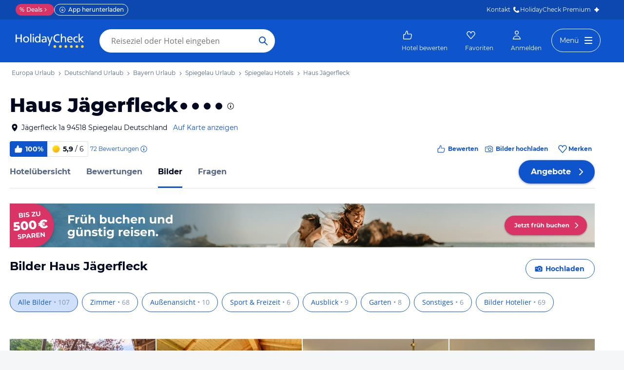

--- FILE ---
content_type: text/html; charset=utf-8
request_url: https://www.holidaycheck.de/hm/bilder-videos-haus-jaegerfleck/2d93d7c1-ab34-348a-b52e-1662538b3e31/-/m/picture
body_size: 39138
content:
<!doctype html>
        <html lang="de">
            <head>
                <base href="//www.holidaycheck.de/" />
                <meta charset="utf-8" />
                <title data-react-helmet="true">Hotelbilder: Haus Jägerfleck (Spiegelau) • HolidayCheck

</title>
                <meta name="viewport" content="width=device-width,initial-scale=1,maximum-scale=1,user-scalable=no" />
                <meta name="google-play-app" content="app-id=com.holidaycheck" />
                <meta name="apple-itunes-app" content="app-id=431838682" />
                <meta name="p:domain_verify" content="889f2b8906b4074f1de340bc78075826" />
                <link rel="preconnect" href="https://media-cdn.holidaycheck.com" />
                
            <script>
                (function() {
                    const hasUbtIdCookie = document.cookie.includes('_ubtid=');
                    if (hasUbtIdCookie) {
                        return;
                    }
                    for(var BUFFER,IDX=256,HEX=[];IDX--;)HEX[IDX]=(IDX+256).toString(16).substring(1);function createUuid(){var r,X=0,E="";if(!BUFFER||256<IDX+16){for(BUFFER=Array(X=256);X--;)BUFFER[X]=256*Math.random()|0;X=IDX=0}for(;X<16;X++)r=BUFFER[IDX+X],E+=6==X?HEX[15&r|64]:8==X?HEX[63&r|128]:HEX[r],1&X&&1<X&&X<11&&(E+="-");return IDX++,E}

                    document.cookie = "_ubtid=" + createUuid() + ";max-age=1800;path=/";
                    window.__PAGE_ID__ = createUuid();
                })();
            </script>
                <link href="https://logx.optimizely.com" rel="preconnect" crossorigin="anonymous" />
                       <script src="https://cdn.optimizely.com/js/1208440116.js" type="text/javascript"></script>
                <meta data-react-helmet="true" name="description" content="Haus Jägerfleck: 107 geprüfte Bilder von Hotelgästen ✓Zimmerbilder ✓Strandbilder ✓Poolbilder ✓Gastrobilder ✓Gartenbilder ✈ Günstig Urlaub buchen"/><meta data-react-helmet="true" name="robots" content="index, follow"/><meta data-react-helmet="true" name="keywords" content=""/><meta data-react-helmet="true" property="og:description" content="Haus Jägerfleck: 107 geprüfte Bilder von Hotelgästen ✓Zimmerbilder ✓Strandbilder ✓Poolbilder ✓Gastrobilder ✓Gartenbilder ✈ Günstig Urlaub buchen"/><meta data-react-helmet="true" property="og:title" content="Hotelbilder: Haus Jägerfleck (Spiegelau) • HolidayCheck

"/><meta data-react-helmet="true" name="twitter:description" content="Haus Jägerfleck: 107 geprüfte Bilder von Hotelgästen ✓Zimmerbilder ✓Strandbilder ✓Poolbilder ✓Gastrobilder ✓Gartenbilder ✈ Günstig Urlaub buchen"/><meta data-react-helmet="true" name="twitter:title" content="Hotelbilder: Haus Jägerfleck (Spiegelau) • HolidayCheck

"/><meta data-react-helmet="true" name="twitter:site" content="@holidaycheck"/><meta data-react-helmet="true" property="og:image" content="https://www.holidaycheck.de/main-photo-redirect/2d93d7c1-ab34-348a-b52e-1662538b3e31"/><meta data-react-helmet="true" property="twitter:image:src" content="https://www.holidaycheck.de/main-photo-redirect/2d93d7c1-ab34-348a-b52e-1662538b3e31"/><meta data-react-helmet="true" name="twitter:card" content="summary_large_image"/> <link data-react-helmet="true" href="https://www.holidaycheck.de/hm/bilder-videos-haus-jaegerfleck/2d93d7c1-ab34-348a-b52e-1662538b3e31/-/m/picture" rel="canonical"/><link data-react-helmet="true" href="https://www.holidaycheck.de/hm/bilder-videos-haus-jaegerfleck/2d93d7c1-ab34-348a-b52e-1662538b3e31/-/m/picture" hrefLang="de-DE" rel="alternate"/><link data-react-helmet="true" href="https://www.holidaycheck.at/hm/bilder-videos-haus-jaegerfleck/2d93d7c1-ab34-348a-b52e-1662538b3e31/-/m/picture" hrefLang="de-AT" rel="alternate"/><link data-react-helmet="true" href="https://www.holidaycheck.ch/hm/bilder-videos-haus-jaegerfleck/2d93d7c1-ab34-348a-b52e-1662538b3e31/-/m/picture" hrefLang="de-CH" rel="alternate"/><link data-react-helmet="true" rel="next" href="/hm/bilder-videos-haus-jaegerfleck/2d93d7c1-ab34-348a-b52e-1662538b3e31/-/m/picture/p/2"/>  <link data-chunk="fluxible-page" rel="stylesheet" href="public/assets/dist/fluxible-page-cd725ae456ce0cdf177c.css">
<link data-chunk="components-pages-HotelMedia" rel="stylesheet" href="public/assets/dist/components-pages-HotelMedia-chunk-a6e9a7aa7348472f5601.css"> <link rel="stylesheet" href="https://www.holidaycheck.de/ads.css?tenant=hcrw"/>
                <link
                    rel="stylesheet"
                    type="text/css"
                    href="https://www.holidaycheck.de/assets/font/opensans.css"
                />
                <link rel="manifest" href="/public/assets/dist/manifest.json" />
                
    <link rel="apple-touch-icon" sizes="57x57" href="/public/assets/img/favicons/Icon-57.png" />
    <link rel="apple-touch-icon" sizes="72x72" href="/public/assets/img/favicons/Icon-72.png" />
    <link rel="apple-touch-icon" sizes="76x76" href="/public/assets/img/favicons/Icon-76.png" />
    <link rel="apple-touch-icon" sizes="114x114" href="/public/assets/img/favicons/Icon-114.png" />
    <link rel="apple-touch-icon" sizes="120x120" href="/public/assets/img/favicons/Icon-120.png" />
    <link rel="apple-touch-icon" sizes="144x144" href="/public/assets/img/favicons/Icon-144.png" />
    <link rel="apple-touch-icon" sizes="152x152" href="/public/assets/img/favicons/Icon-152.png" />
    <link rel="apple-touch-icon" sizes="180x180" href="/public/assets/img/favicons/Icon-180.png" />
    <link rel="apple-touch-icon" href="/public/assets/img/favicons/Icon-precomposed.png" />
    <link rel="icon" type="image/png" href="/public/assets/img/favicons/favicon.png" />
 <script>window.ENV = 'prod';</script> <script>
(function(w,d,s,l,i){
  var gtmURL = 'https://ats.holidaycheck.de';

w[l]=w[l]||[];w[l].push({'gtm.start':
new Date().getTime(),event:'gtm.js'});var f=d.getElementsByTagName(s)[0],
j=d.createElement(s),dl=l!='dataLayer'?'&l='+l:'';j.async=true;j.src=
gtmURL+'/gtm.js?id='+i+dl;f.parentNode.insertBefore(j,f);
})(window,document,'script','dataLayer','GTM-MLSH73');
</script>
                <script src="https://www.holidaycheck.de/components/ubt/ubt.js" async defer></script>
                <script src="https://www.holidaycheck.de/svc/js-polyfill-io/v3/polyfill.min.js?flags=gated&features=AbortController,Array.from,Array.isArray,Array.of,Array.prototype.copyWithin,Array.prototype.entries,Array.prototype.fill,Array.prototype.find,Array.prototype.findIndex,Array.prototype.flat,Array.prototype.flatMap,Array.prototype.includes,Array.prototype.keys,Array.prototype.sort,Array.prototype.values,Blob,console,CustomEvent,document,Element,es5,es7,Event,fetch,getComputedStyle,globalThis,HTMLPictureElement,IntersectionObserver,JSON,Map,matchMedia,Math.acosh,Math.asinh,Math.atanh,Math.expm1,Math.fround,Math.imul,Math.log1p,Math.sign,Math.sinh,modernizr:es6string,MutationObserver,navigator.sendBeacon,Number.isInteger,Number.MAX_SAFE_INTEGER,Number.parseFloat,Number.parseInt,Object.assign,Object.entries,Object.freeze,Object.fromEntries,Object.getOwnPropertyDescriptors,Object.getOwnPropertySymbols,Object.is,Object.isExtensible,Object.preventExtensions,Object.setPrototypeOf,Object.values,Promise,Promise.prototype.finally,Reflect,Reflect.construct,Reflect.defineProperty,Reflect.get,Reflect.setPrototypeOf,RegExp.prototype.flags,requestAnimationFrame,Set,smoothscroll,String.fromCodePoint,String.prototype.normalize,String.prototype.padStart,String.prototype.startsWith,String.prototype.trim,Symbol,Symbol.for,Symbol.iterator,Symbol.prototype.description,Symbol.species,Symbol.toPrimitive,Symbol.toStringTag,URLSearchParams,WeakMap,WeakSet,XMLHttpRequest"></script> <script src="https://www.holidaycheck.de/ads.js?tenant=hcrw"></script> <script>
        window.addEventListener('metaTagSystemCmpConsentAvailable', function () {
            if (!SDG.cmd) {
                SDG.cmd = [];
            }

            SDG.cmd.push(() => {
                if (SDG.Publisher.getCustomVendorConsent('New Relic, Inc.')) {
                    var script = document.createElement('script');
                    script.type = 'text/javascript';
                    script.src = 'public/assets/newrelic.js?cacheBuster=master.9272cf8f64755f0afe8578e2fcac319d8d043e73';
                    script.async = true;
                    script.addEventListener('load', function () {
                        newrelic.addRelease('hc-react-web', 'master.9272cf8f64755f0afe8578e2fcac319d8d043e73');
                        newrelic.setApplicationVersion('master.9272cf8f64755f0afe8578e2fcac319d8d043e73');
                        newrelic.setCustomAttribute('pageName', 'hotel-media');
                        newrelic.setErrorHandler(function (err) {
                            return err.message === 'ResizeObserver loop limit exceeded';
                        });
                    });
                    document.head.appendChild(script);
                }
            });
        });
    </script> <style data-emotion="css-global 0"></style><style data-emotion="css 3g0uo2 9whsf3 14r34si 1ooqj8u 1fpzhix oo6l0f 12naua 8fksad 1ojf32t sihitt 18i2ql3 i9gxme rqz840 1hfk6tp 1hae4z3 yw8z5g 1u4hpl4 8irbms 7driku 1xswpsq 14oqdp7 b04u4v 1gxh1bs 1shxfo2 4zleql hiauyb aw8tkb asw14p x537vc 17jh4hd fv3lde js0v2w zjik7 wpayqp tf4ovo rfuzmy c4shr8 1l7mgse fb9zo4 18ebcck lzi27d 1l6t13i 1vr7vmn kg90ba 14iuyyd 18f37ff 1w5mufr 1c18m4k 1j2ilqb p4pm0t uxuttl 1532yse wxsuyw 1xdaj8m vai7td 1bbl8c5 1c9ul1g 1xe63ku iuhqg6 15lg6md 1omhr0z 1bn1n1r tcgcmx rfzw0c fau26z 1x3mi2w whl7oq wa81oc">.css-3g0uo2{background-color:#fff;}.css-9whsf3{max-width:100%;}.css-14r34si{background-color:#FFFFFF;}.css-1ooqj8u{margin:0 auto;max-width:988px;height:44px;overflow:hidden;padding:0 20px;}@media (min-width: 1280px){.css-1ooqj8u{margin:0;max-width:1240px;}}@media (min-width: 1590px){.css-1ooqj8u{margin:0 0 0 calc(100vw - 1560px);}}@media (min-width: 1900px){.css-1ooqj8u{margin:0 auto;}}@media (min-width: 1024px){.css-1ooqj8u{padding:0 24px;}}.css-1fpzhix{-webkit-align-items:start;-webkit-box-align:start;-ms-flex-align:start;align-items:start;display:-webkit-box;display:-webkit-flex;display:-ms-flexbox;display:flex;height:6rem;margin:0;overflow:auto;padding:0;padding-top:16px;}.css-oo6l0f{-webkit-align-items:center;-webkit-box-align:center;-ms-flex-align:center;align-items:center;display:-webkit-box;display:-webkit-flex;display:-ms-flexbox;display:flex;-webkit-flex-shrink:0;-ms-flex-negative:0;flex-shrink:0;line-height:1;list-style:none;}.css-oo6l0f h1{line-height:1;}.css-12naua{font-family:Montserrat,DejaVu Sans,Verdana,sans-serif,"Open Sans",sans-serif;font-size:12px;line-height:1.5;font-weight:normal;background:none;border-bottom:1px solid transparent;color:#556685;cursor:pointer;display:inline-block;-webkit-text-decoration:none;text-decoration:none;line-height:1;}.css-12naua:visited{color:#556685;}.css-12naua:hover{color:#556685;border-color:#556685;}.css-12naua:active{color:#556685;}.css-12naua:focus{border-color:#556685;border-radius:1px;color:#556685;outline:2px solid #556685;outline-offset:4px;}.css-12naua span{line-height:1;}.css-8fksad{margin:0;font-family:Montserrat,DejaVu Sans,Verdana,sans-serif,"Open Sans",sans-serif;font-size:12px;line-height:1.5;font-weight:normal;color:#556685;}.css-1ojf32t{font-family:Montserrat,DejaVu Sans,Verdana,sans-serif,"Open Sans",sans-serif;font-size:12px;line-height:1.5;font-weight:normal;color:#556685;display:block;height:12px;margin:0 4px;width:12px;}.css-sihitt{display:-webkit-box;display:-webkit-flex;display:-ms-flexbox;display:flex;margin-bottom:16px;padding:24px 20px 0;-webkit-flex-direction:row;-ms-flex-direction:row;flex-direction:row;margin:0 auto;max-width:988px;}@media (max-width: 599px){.css-sihitt{-webkit-flex-direction:column;-ms-flex-direction:column;flex-direction:column;padding:0 20px 0;margin-bottom:0;}}@media (min-width: 1280px){.css-sihitt{margin:0;max-width:1240px;}}@media (min-width: 1590px){.css-sihitt{margin:0 0 0 calc(100vw - 1560px);}}@media (min-width: 1900px){.css-sihitt{margin:0 auto;}}@media (max-width: 599px){.css-18i2ql3{display:none;}}.css-i9gxme{-webkit-box-flex:1;-webkit-flex-grow:1;-ms-flex-positive:1;flex-grow:1;}.css-rqz840{-webkit-align-items:flex-start;-webkit-box-align:flex-start;-ms-flex-align:flex-start;align-items:flex-start;display:-webkit-box;display:-webkit-flex;display:-ms-flexbox;display:flex;-webkit-box-pack:justify;-webkit-justify-content:space-between;justify-content:space-between;margin-bottom:16px;}@media (max-width: 599px){.css-rqz840{margin-bottom:12px;-webkit-align-items:center;-webkit-box-align:center;-ms-flex-align:center;align-items:center;}}@media (min-width: 600px){.css-1hfk6tp{display:none;}}.css-1hae4z3{-webkit-box-flex:1;-webkit-flex-grow:1;-ms-flex-positive:1;flex-grow:1;margin-right:8px;}@media (min-width: 1024px){.css-1hae4z3{margin-right:16px;}}.css-yw8z5g{margin:0;font-family:Montserrat,DejaVu Sans,Verdana,sans-serif,"Open Sans",sans-serif;color:#000820;font-size:24px;line-height:1.22;font-weight:800;}@media (min-width: 600px) and (max-width: 1023px){.css-yw8z5g{font-size:32px;line-height:1.22;}}@media (min-width: 1024px){.css-yw8z5g{font-size:40px;line-height:1.22;-webkit-align-items:center;-webkit-box-align:center;-ms-flex-align:center;align-items:center;-webkit-flex-direction:row;-ms-flex-direction:row;flex-direction:row;line-height:1;}}.css-1u4hpl4{display:inline;}.css-8irbms{display:-webkit-inline-box;display:-webkit-inline-flex;display:-ms-inline-flexbox;display:inline-flex;-webkit-align-items:center;-webkit-box-align:center;-ms-flex-align:center;align-items:center;}.css-7driku{height:16px;width:16px;}@media (min-width: 600px) and (max-width: 1023px){.css-7driku{height:20px;width:20px;}}@media (min-width: 1024px){.css-7driku{height:24px;width:24px;}}.css-1xswpsq{background-color:transparent;padding:0;margin:0;border:none;display:-webkit-inline-box;display:-webkit-inline-flex;display:-ms-inline-flexbox;display:inline-flex;-webkit-align-items:baseline;-webkit-box-align:baseline;-ms-flex-align:baseline;align-items:baseline;}.css-14oqdp7{height:16px;width:16px;margin-left:4px;}.css-b04u4v{display:-webkit-box;display:-webkit-flex;display:-ms-flexbox;display:flex;-webkit-flex-direction:column;-ms-flex-direction:column;flex-direction:column;margin-bottom:12px;}@media (min-width: 1024px){.css-b04u4v{-webkit-align-items:center;-webkit-box-align:center;-ms-flex-align:center;align-items:center;-webkit-flex-direction:row;-ms-flex-direction:row;flex-direction:row;margin-bottom:16px;}}.css-1gxh1bs{-webkit-align-items:flex-start;-webkit-box-align:flex-start;-ms-flex-align:flex-start;align-items:flex-start;display:-webkit-box;display:-webkit-flex;display:-ms-flexbox;display:flex;}.css-1gxh1bs a address{display:inline;}@media (max-width: 599px){.css-1gxh1bs{display:-webkit-box;display:-webkit-flex;display:-ms-flexbox;display:flex;}}.css-1shxfo2{height:20px;width:20px;-webkit-flex-shrink:0;-ms-flex-negative:0;flex-shrink:0;color:#000820;margin-right:4px;}@media (max-width: 599px){.css-1shxfo2{margin-top:4px;}}.css-4zleql{display:block;}.css-hiauyb{font-family:Montserrat,DejaVu Sans,Verdana,sans-serif,"Open Sans",sans-serif;font-size:14px;line-height:1.5;font-weight:normal;background:none;border-bottom:1px solid transparent;color:#000820;cursor:pointer;display:inline-block;-webkit-text-decoration:none;text-decoration:none;}.css-hiauyb:visited{color:#000820;}.css-hiauyb:hover{color:#000820;border-color:#000820;}.css-hiauyb:active{color:#000820;}.css-hiauyb:focus{border-color:#000820;border-radius:1px;color:#000820;outline:2px solid #000820;outline-offset:4px;}.css-aw8tkb{margin:0;font-family:Montserrat,DejaVu Sans,Verdana,sans-serif,"Open Sans",sans-serif;font-size:14px;line-height:1.5;font-weight:normal;color:#000820;font-family:Montserrat,DejaVu Sans,Verdana,sans-serif,"Open Sans",sans-serif;font-size:14px;line-height:1.5;font-weight:normal;margin-bottom:0;}@media (max-width: 599px){.css-aw8tkb{font-family:Montserrat,DejaVu Sans,Verdana,sans-serif,"Open Sans",sans-serif;font-size:12px;line-height:1.5;font-weight:normal;}}.css-asw14p{font-family:Montserrat,DejaVu Sans,Verdana,sans-serif,"Open Sans",sans-serif;font-size:14px;line-height:1.5;font-weight:normal;background:none;border-bottom:1px solid transparent;color:#0E55CD;cursor:pointer;display:inline-block;-webkit-text-decoration:none;text-decoration:none;padding-left:4px;white-space:nowrap;}.css-asw14p:visited{color:#0E55CD;}.css-asw14p:hover{color:#0E55CD;border-color:#0E55CD;}.css-asw14p:active{color:#0E55CD;}.css-asw14p:focus{border-color:#0E55CD;border-radius:1px;color:#0E55CD;outline:2px solid #0E55CD;outline-offset:4px;}@media (max-width: 599px){.css-asw14p{font-family:Montserrat,DejaVu Sans,Verdana,sans-serif,"Open Sans",sans-serif;font-size:12px;line-height:1.5;font-weight:normal;font-weight:500;padding-left:0;}}.css-x537vc{-webkit-align-items:flex-start;-webkit-box-align:flex-start;-ms-flex-align:flex-start;align-items:flex-start;display:-webkit-box;display:-webkit-flex;display:-ms-flexbox;display:flex;-webkit-flex-direction:column;-ms-flex-direction:column;flex-direction:column;}@media (min-width: 1024px){.css-x537vc{-webkit-align-items:center;-webkit-box-align:center;-ms-flex-align:center;align-items:center;-webkit-flex-direction:row;-ms-flex-direction:row;flex-direction:row;}}.css-17jh4hd{display:-webkit-box;display:-webkit-flex;display:-ms-flexbox;display:flex;-webkit-flex-direction:column;-ms-flex-direction:column;flex-direction:column;-webkit-box-flex:1;-webkit-flex-grow:1;-ms-flex-positive:1;flex-grow:1;-webkit-box-pack:center;-ms-flex-pack:center;-webkit-justify-content:center;justify-content:center;margin-bottom:16px;}@media (min-width: 1024px){.css-17jh4hd{margin-bottom:0;}}.css-fv3lde{-webkit-align-items:center;-webkit-box-align:center;-ms-flex-align:center;align-items:center;display:-webkit-box;display:-webkit-flex;display:-ms-flexbox;display:flex;}.css-js0v2w{-webkit-align-items:center;-webkit-box-align:center;-ms-flex-align:center;align-items:center;display:-webkit-inline-box;display:-webkit-inline-flex;display:-ms-inline-flexbox;display:inline-flex;gap:8px;-webkit-box-flex-wrap:wrap;-webkit-flex-wrap:wrap;-ms-flex-wrap:wrap;flex-wrap:wrap;row-gap:8px;}@media (max-width: 1023px){.css-js0v2w{gap:4px;}}.css-zjik7{display:-webkit-box;display:-webkit-flex;display:-ms-flexbox;display:flex;}.css-wpayqp{font-family:Montserrat,DejaVu Sans,Verdana,sans-serif,"Open Sans",sans-serif;font-size:14px;line-height:1.5;font-weight:normal;font-weight:bold;-webkit-align-items:center;-webkit-box-align:center;-ms-flex-align:center;align-items:center;display:-webkit-box;display:-webkit-flex;display:-ms-flexbox;display:flex;-webkit-flex-shrink:0;-ms-flex-negative:0;flex-shrink:0;height:32px;padding:0 8px;color:#FFFFFF;background:#0E55CD;border-bottom-left-radius:4.0px;border-top-left-radius:4.0px;}@media (max-width: 599px){.css-wpayqp{font-family:Montserrat,DejaVu Sans,Verdana,sans-serif,"Open Sans",sans-serif;font-size:12px;line-height:1.5;font-weight:normal;font-weight:bold;height:26px;padding:0 6px;}}.css-tf4ovo{height:20px;width:20px;margin-right:4px;}@media (max-width: 599px){.css-tf4ovo{height:16px;width:16px;}}.css-rfuzmy{font-family:Montserrat,DejaVu Sans,Verdana,sans-serif,"Open Sans",sans-serif;font-size:14px;line-height:1.5;font-weight:normal;font-weight:bold;-webkit-align-items:center;-webkit-box-align:center;-ms-flex-align:center;align-items:center;display:-webkit-box;display:-webkit-flex;display:-ms-flexbox;display:flex;-webkit-flex-shrink:0;-ms-flex-negative:0;flex-shrink:0;height:32px;padding:0 8px;color:#000820;border-bottom-right-radius:4.0px;border-top-right-radius:4.0px;border:1px solid #D9E1EE;border-left:none;margin-right:4px;}@media (max-width: 599px){.css-rfuzmy{font-family:Montserrat,DejaVu Sans,Verdana,sans-serif,"Open Sans",sans-serif;font-size:12px;line-height:1.5;font-weight:normal;font-weight:bold;height:26px;padding:0 6px;}}@media (max-width: 599px){.css-rfuzmy{padding:4px;padding-right:8px;}}.css-c4shr8{height:20px;width:20px;margin-right:4px;}@media (max-width: 599px){.css-c4shr8{height:16px;width:16px;}}@media (max-width: 599px){.css-c4shr8{height:18px;width:18px;}}.css-1l7mgse{font-weight:normal;}.css-fb9zo4{font-family:Montserrat,DejaVu Sans,Verdana,sans-serif,"Open Sans",sans-serif;font-size:12px;line-height:1.5;font-weight:normal;background:none;border-bottom:1px solid transparent;color:#0E55CD;cursor:pointer;display:inline-block;-webkit-text-decoration:none;text-decoration:none;}.css-fb9zo4:visited{color:#0E55CD;}.css-fb9zo4:hover{color:#0E55CD;border-color:#0E55CD;}.css-fb9zo4:active{color:#0E55CD;}.css-fb9zo4:focus{border-color:#0E55CD;border-radius:1px;color:#0E55CD;outline:2px solid #0E55CD;outline-offset:4px;}@media (max-width: 599px){.css-fb9zo4{font-family:Montserrat,DejaVu Sans,Verdana,sans-serif,"Open Sans",sans-serif;font-size:12px;line-height:1.5;font-weight:normal;}}.css-18ebcck{margin-right:0.2rem;}.css-lzi27d{height:16px;width:16px;margin-left:2px;color:#0E55CD;}.css-1l6t13i{display:-ms-inline-grid;display:inline-grid;grid-template:auto/auto auto auto;-webkit-column-gap:12px;column-gap:12px;}@media (max-width: 599px){.css-1l6t13i{margin-bottom:16px;}}.css-1vr7vmn{-webkit-align-items:center;-webkit-box-align:center;-ms-flex-align:center;align-items:center;display:-webkit-box;display:-webkit-flex;display:-ms-flexbox;display:flex;}.css-kg90ba{height:20px;width:20px;color:#0E55CD;margin-right:4px;}.css-14iuyyd{margin:0;font-family:Montserrat,DejaVu Sans,Verdana,sans-serif,"Open Sans",sans-serif;font-size:12px;line-height:1.5;font-weight:bold;color:#0E55CD;}.css-18f37ff{display:-webkit-box;display:-webkit-flex;display:-ms-flexbox;display:flex;-webkit-align-self:start;-ms-flex-item-align:start;-ms-grid-row-align:start;align-self:start;color:#0E55CD;-webkit-align-items:center;-webkit-box-align:center;-ms-flex-align:center;align-items:center;background-color:transparent;border:none;cursor:pointer;}.css-1w5mufr{margin:0 auto;max-width:988px;height:64px;margin-bottom:16px;padding:0 20px;background:#fff;}@media (min-width: 1280px){.css-1w5mufr{margin:0;max-width:1240px;}}@media (min-width: 1590px){.css-1w5mufr{margin:0 0 0 calc(100vw - 1560px);}}@media (min-width: 1900px){.css-1w5mufr{margin:0 auto;}}@media (max-width: 599px){.css-1w5mufr{height:32px;margin-top:4px;}}@media (min-width: 1024px){.css-1w5mufr{margin-bottom:32px;}}.css-1c18m4k{background:white;border-bottom:1px solid #D9E1EE;box-sizing:content-box;height:64px;overflow:hidden;position:relative;}@media (max-width: 599px){.css-1c18m4k{height:32px;}}.css-1j2ilqb{display:-webkit-box;display:-webkit-flex;display:-ms-flexbox;display:flex;list-style:none;margin:0 auto;overflow:auto;padding:0;}.css-1j2ilqb li:not(:last-child){margin-right:32px;}.css-1j2ilqb::-webkit-scrollbar{display:none;}@media (min-width: 1024px){.css-1j2ilqb{max-width:988px;}}@media (min-width: 1280px){.css-1j2ilqb{max-width:1240px;margin:0;}}@media (min-width: 1500px){.css-1j2ilqb{margin:0 auto;}}.css-p4pm0t{-webkit-align-items:center;-webkit-box-align:center;-ms-flex-align:center;align-items:center;border-bottom-color:transparent;border-bottom-style:solid;border-bottom-width:3px;display:-webkit-box;display:-webkit-flex;display:-ms-flexbox;display:flex;-webkit-flex-shrink:0;-ms-flex-negative:0;flex-shrink:0;height:64px;}@media (max-width: 599px){.css-p4pm0t{height:32px;}}.css-uxuttl{color:#556685;font-family:Montserrat,DejaVu Sans,Verdana,sans-serif,"Open Sans",sans-serif;font-size:16px;line-height:1.5;font-weight:normal;font-weight:bold;}.css-uxuttl:hover,.css-uxuttl:active,.css-uxuttl:focus{color:#000820;}@media (max-width: 599px){.css-uxuttl{font-family:Montserrat,DejaVu Sans,Verdana,sans-serif,"Open Sans",sans-serif;font-size:12px;line-height:1.5;font-weight:normal;font-weight:bold;}}.css-1532yse{-webkit-align-items:center;-webkit-box-align:center;-ms-flex-align:center;align-items:center;border-bottom-color:transparent;border-bottom-style:solid;border-bottom-width:3px;display:-webkit-box;display:-webkit-flex;display:-ms-flexbox;display:flex;-webkit-flex-shrink:0;-ms-flex-negative:0;flex-shrink:0;height:64px;border-bottom-color:#0E55CD;color:#000820;}@media (max-width: 599px){.css-1532yse{height:32px;}}.css-wxsuyw{margin:0;font-family:Montserrat,DejaVu Sans,Verdana,sans-serif,"Open Sans",sans-serif;font-size:16px;line-height:1.5;font-weight:bold;color:#000820;}@media (max-width: 599px){.css-wxsuyw{font-family:Montserrat,DejaVu Sans,Verdana,sans-serif,"Open Sans",sans-serif;font-size:12px;line-height:1.5;font-weight:normal;font-weight:bold;}}.css-1xdaj8m{margin:0 auto;max-width:988px;padding:0 20px 20px;}@media (min-width: 1280px){.css-1xdaj8m{margin:0;max-width:1240px;}}@media (min-width: 1590px){.css-1xdaj8m{margin:0 0 0 calc(100vw - 1560px);}}@media (min-width: 1900px){.css-1xdaj8m{margin:0 auto;}}.css-vai7td{display:-webkit-box;display:-webkit-flex;display:-ms-flexbox;display:flex;-webkit-align-items:flex-start;-webkit-box-align:flex-start;-ms-flex-align:flex-start;align-items:flex-start;-webkit-align-self:stretch;-ms-flex-item-align:stretch;-ms-grid-row-align:stretch;align-self:stretch;-webkit-flex-direction:column;-ms-flex-direction:column;flex-direction:column;-webkit-box-pack:justify;-webkit-justify-content:space-between;justify-content:space-between;margin-bottom:24px;margin-top:24px;}@media (min-width: 1024px){.css-vai7td{-webkit-flex-direction:row;-ms-flex-direction:row;flex-direction:row;}}.css-1bbl8c5{margin:0;font-family:Montserrat,DejaVu Sans,Verdana,sans-serif,"Open Sans",sans-serif;color:#000820;font-size:20px;line-height:1.22;font-weight:bold;margin-bottom:24px;margin-bottom:16px;}@media (min-width: 1024px){.css-1bbl8c5{font-size:24px;line-height:1.22;}}.css-1c9ul1g{-webkit-align-items:center;-webkit-box-align:center;-ms-flex-align:center;align-items:center;border-style:solid;border-width:1px;border-radius:10000.0em;cursor:pointer;display:-webkit-inline-box;display:-webkit-inline-flex;display:-ms-inline-flexbox;display:inline-flex;-webkit-box-flex:0;-webkit-flex-grow:0;-ms-flex-positive:0;flex-grow:0;-webkit-flex-shrink:0;-ms-flex-negative:0;flex-shrink:0;-webkit-box-pack:center;-ms-flex-pack:center;-webkit-justify-content:center;justify-content:center;-webkit-transition:all 0.3s ease;transition:all 0.3s ease;font-family:Montserrat,DejaVu Sans,Verdana,sans-serif,"Open Sans",sans-serif;font-size:14px;line-height:1.5;font-weight:normal;font-weight:bold;height:40px;min-width:112px;padding-left:20px;padding-right:20px;padding-left:16px;background:#FFFFFF;border-color:#0E55CD;color:#0E55CD;}.css-1c9ul1g:not(:disabled):hover{border-color:#09337B;color:#09337B;}.css-1c9ul1g:focus{color:#0E55CD;outline-offset:unset;}.css-1c9ul1g:disabled{opacity:0.3;cursor:not-allowed;}.css-1c9ul1g svg{-webkit-align-items:center;-webkit-box-align:center;-ms-flex-align:center;align-items:center;-webkit-box-pack:center;-ms-flex-pack:center;-webkit-justify-content:center;justify-content:center;display:-webkit-box;display:-webkit-flex;display:-ms-flexbox;display:flex;height:20px;width:20px;margin-right:4px;}@media (max-width: 1023px){.css-1c9ul1g{background:#0E55CD;border-color:#0E55CD;color:#FFFFFF;}.css-1c9ul1g:not(:disabled):hover{background:#09337B;border-color:#09337B;color:#FFFFFF;}.css-1c9ul1g:focus{color:#FFFFFF;outline-offset:unset;}.css-1c9ul1g:disabled{opacity:0.3;cursor:not-allowed;}}.css-1xe63ku{line-height:1;}.css-iuhqg6{display:-webkit-box;display:-webkit-flex;display:-ms-flexbox;display:flex;overflow:auto;}@media (min-width: 1024px){.css-iuhqg6{-webkit-box-flex-wrap:wrap;-webkit-flex-wrap:wrap;-ms-flex-wrap:wrap;flex-wrap:wrap;overflow:unset;}}.css-15lg6md{-webkit-align-items:center;-webkit-box-align:center;-ms-flex-align:center;align-items:center;border-color:#0E55CD;border-radius:10000.0em;border-style:solid;border-width:1px;color:#0E55CD;display:-webkit-box;display:-webkit-flex;display:-ms-flexbox;display:flex;-webkit-flex-shrink:0;-ms-flex-negative:0;flex-shrink:0;height:40px;line-height:1;margin-bottom:12px;margin-right:8px;padding:0 16px;background:#CFE0FB;}.css-15lg6md:hover{color:#0E55CD;}.css-1omhr0z{color:#8494B2;}.css-1bn1n1r{-webkit-align-items:center;-webkit-box-align:center;-ms-flex-align:center;align-items:center;border-color:#0E55CD;border-radius:10000.0em;border-style:solid;border-width:1px;color:#0E55CD;display:-webkit-box;display:-webkit-flex;display:-ms-flexbox;display:flex;-webkit-flex-shrink:0;-ms-flex-negative:0;flex-shrink:0;height:40px;line-height:1;margin-bottom:12px;margin-right:8px;padding:0 16px;-webkit-transition:all 0.4s;transition:all 0.4s;}.css-1bn1n1r:hover{background:#EFF5FD;border-color:#09337B;color:#09337B;}.css-tcgcmx{padding:4px;padding-left:12px;}.css-rfzw0c{font-family:Montserrat,DejaVu Sans,Verdana,sans-serif,"Open Sans",sans-serif;font-size:14px;line-height:1.5;font-weight:normal;font-weight:500;text-overflow:ellipsis;overflow:hidden;white-space:nowrap;}.css-fau26z{font-family:Montserrat,DejaVu Sans,Verdana,sans-serif,"Open Sans",sans-serif;font-size:12px;line-height:1.5;font-weight:normal;font-weight:500;}.css-1x3mi2w{display:none;margin-left:auto;margin-right:auto;max-width:100%;-webkit-box-pack:end;-ms-flex-pack:end;-webkit-justify-content:flex-end;justify-content:flex-end;}@media (min-width: 1024px){.css-1x3mi2w{display:-webkit-box;display:-webkit-flex;display:-ms-flexbox;display:flex;}}.css-whl7oq{-webkit-align-items:center;-webkit-box-align:center;-ms-flex-align:center;align-items:center;border-style:solid;border-width:1px;border-radius:10000.0em;cursor:pointer;display:-webkit-inline-box;display:-webkit-inline-flex;display:-ms-inline-flexbox;display:inline-flex;-webkit-box-flex:0;-webkit-flex-grow:0;-ms-flex-positive:0;flex-grow:0;-webkit-flex-shrink:0;-ms-flex-negative:0;flex-shrink:0;-webkit-box-pack:center;-ms-flex-pack:center;-webkit-justify-content:center;justify-content:center;-webkit-transition:all 0.3s ease;transition:all 0.3s ease;padding:0;background:#FFFFFF;border-color:#0E55CD;color:#0E55CD;height:40px;width:40px;border-color:transparent!important;box-shadow:0px 1px 4px rgba(0, 8, 32, 0.4);position:fixed;bottom:0;margin:20px 20px 64px;display:none;cursor:pointer;z-index:9;}.css-whl7oq:not(:disabled):hover{border-color:#09337B;color:#09337B;}.css-whl7oq:focus{color:#0E55CD;outline-offset:unset;}.css-whl7oq:disabled{opacity:0.3;cursor:not-allowed;}.css-whl7oq i{font-size:23px;}.css-whl7oq svg{height:20px;width:20px;}@media (min-width: 600px) and (max-width: 1023px){.css-whl7oq{margin:12px 12px 64px;}}@media (max-width: 599px){.css-whl7oq{margin:8px 8px 64px;}}.css-wa81oc{height:20px;width:20px;-webkit-transform:rotate(90deg);-moz-transform:rotate(90deg);-ms-transform:rotate(90deg);transform:rotate(90deg);}</style>
            </head>
            <body>
                <div id="mountNode"><main class="not-touchable"><div class="design2021 hcweb css-3g0uo2"><div class="adslot adslot-banner adslot-topmobile"><div></div></div><div id="hc-header-ssi">

<!-- Sourcepoint -->
    <script>
      
  if(typeof window.__sourcepointUtils__ === "undefined") {

    window.__sourcepointUtils__ = {};
    window.__sourcepointUtils__.isVendorInConsentedVendors = function(consentedVendors, vendorId) {
      return consentedVendors.map(function(vendor){return vendor._id;}).filter(function(id) { return id === vendorId; }).length > 0;
    };

    window.__sourcepointUtils__.checkConsentOnEventListener = function(vendorId, consentedAction) {
      window.__tcfapi('addEventListener', 2, function(tcEvent) {
        console.log("sourcepoint event", tcEvent);
        if (tcEvent.eventStatus === 'tcloaded' || tcEvent.eventStatus === 'useractioncomplete') {
          window.__tcfapi('getCustomVendorConsents', 2, function(tcData) {
            if (window.__sourcepointUtils.__isVendorInConsentedVendors(tcData.consentedVendors, vendorId)) {
              consentedAction();
            };
          });
        };
      });
    };


    window.__sourcepointUtils__.hasUserConsentedToVendor = function(
      vendorId,
      consentedAction,
      timesTried
    ) {
      var innerTimesTried = timesTried || 0;
      if (typeof window !== "undefined" && innerTimesTried < 3) {
        if (typeof window.__tcfapi !== "undefined") {
          window.__tcfapi('getCustomVendorConsents', 2, function(tcData, success) {
            if (success) {
              if (window.__sourcepointUtils__.isVendorInConsentedVendors(tcData.consentedVendors, vendorId)) {
                consentedAction();
                return true;
              };
            } else {
              return window.__sourcepointUtils__.checkConsentOnEventListener(vendorId, consentedAction);
            };
          });
        } else {
          setTimeout(function() {
            window.__sourcepointUtils__.hasUserConsentedToVendor(vendorId, consentedAction, innerTimesTried + 1);
          }, 300);
        };
      };
      return false;
    };
  };

    </script>
<!-- /Sourcepoint -->

<link rel="stylesheet" type="text/css" href="https://www.holidaycheck.de/fragment/hc-header/dist/header.5c4bd42c6d7221d674d3.css">
<div id="hc-header-container" class="hc-header-full   bp-1024 bp-988 bp-600 bp-320">
  <div id="hc-header-skeleton"><div class="mainContainer_1N-H-LI"><style>#hc-header{display:none}#hc-header-skeleton{display:block}.mainContainer_1N-H-LI{position:relative;z-index:10}.navbar_15Eu7F9,.navbarFill_3YpCz9q{background-color:#0e55cd}.navbar_15Eu7F9{height:64px;margin:0 auto}@media screen and (min-width:988px){#hc-header-container.bp-988 .navbar_15Eu7F9{height:88px}}#hc-header-container.background-transparent .navbar_15Eu7F9,#hc-header-container.background-transparent .navbarFill_3YpCz9q{background-color:transparent}#hc-header-container.background-club .navbarFill_3YpCz9q{background:-webkit-gradient(linear,left top, right top,from(#fc8281),color-stop(50%, #e179d3),to(#5c2a86));background:linear-gradient(90deg,#fc8281,#e179d3 50%,#5c2a86)}#hc-header-container.background-club .navbar_15Eu7F9{background-color:transparent}</style><div class="navbarFill_3YpCz9q"><div style="max-width: 1264px;" class="navbar_15Eu7F9"></div></div></div></div>
  <div id="hc-header"><div><link href="https://www.holidaycheck.de/assets/font/userflow.css" rel="stylesheet" type="text/css" /><div id="hc-header-topmenu" class="topMenuLayer_31GxhDb topMenuLayer-fill-container_1yqKF7i topMenuLayer-allow-transparency_3qPrc0v"><div style="max-width: 1264px;" class="container_2G9scvW mainLeft_2iJaMZe"><div class="contact_1yYC-6t"><div class="clickarea_3Trzq-r"><a class="button_39ejJzs deals_2TQ5jck" href="https://www.holidaycheck.de/deals"><span class="symbols_52sxCvE">%</span>Deals<img class="symbols_52sxCvE" src="[data-uri]" alt width="12" height="12" /></a><a class="button_39ejJzs appDownload_N5bkahX" href="https://www.holidaycheck.de/components/apps/stores.html?source=web&amp;medium=top-bar&amp;term=download"><img class="appDownloadIcon_1kJbZnd" src="[data-uri]" alt width="16" height="16" /><span class="appDownloadText_3IUocnA">App herunterladen</span><span class="appDownloadTextMobile_22X6XqH">App öffnen</span></a></div><div class="linksContainer_3oUtzEb"><a href="https://www.holidaycheck.de/kontakt" target="_blank">Kontakt<img class src="https://www.holidaycheck.de/wds/icons/2.10.2/onDark/phone.svg" alt width="16" height="16" /></a><a href="https://www.holidaycheck.de/premium"><span class="premiumHolidayCheckText_20g8M_B">HolidayCheck </span>Premium<img class src="[data-uri]" alt width="16" height="16" /></a></div></div></div></div><div class="navFill_2w7leBL"><div style="max-width: 1264px;" class="mainLeft_3Mesath"><div class="nav_1lsEn8J"><div class="logoNSearch_1phXWrm"><a target="_parent" class="logoLink_214kyUh" aria-label="Zurück zur HolidayCheck Homepage" href="https://www.holidaycheck.de/"><img class="logo_3wAWNtu" src="[data-uri]" alt width="112" height="24" /></a><form class="container_PdfaJrc" action="/search-result/" target="_blank"><input name="q" type="text" class="field_3zustJ1" placeholder="Reiseziel oder Hotel eingeben" autocomplete="off" autocorrect="off" aria-label="Such Anfrage" /><button class="btn_12hRgx4" type="submit" aria-label="Such Anfrage absenden"><img class src="[data-uri]" alt width="24" height="24" /></button></form></div><div class="actions_2WJ6MIL"><div class="actions_2WJ6MIL" data-testid="action-buttons"><button target="_parent" class="container_23R9BWt buttonStyle_qtLxYAf" data-testid="hotel-action" tabIndex="0" href="https://www.holidaycheck.de/wcf" role="link"><div><img class="icon_LtDBhfx" src="[data-uri]" alt width="24" height="24" /><img class="hover_3ywkCWC" src="[data-uri]" alt width="24" height="24" /></div><span class="children_2TI_3YE">Hotel bewerten</span></button><button target="_parent" class="container_23R9BWt buttonStyle_qtLxYAf" data-testid="favourites-action" tabIndex="0" href="https://www.holidaycheck.de/favoriten" role="link"><div><img class="icon_LtDBhfx" src="[data-uri]" alt width="24" height="24" /><img class="hover_3ywkCWC" src="[data-uri]" alt width="24" height="24" /></div><span class="children_2TI_3YE">Favoriten</span></button><a href="https://www.holidaycheck.de/search-result/?q=" class="searchBtn_17v4SwV"><img class src="[data-uri]" alt width="24" height="24" /></a><a class="mobileSearchButton_3sjzqxl" href="https://www.holidaycheck.de/search-result/?q="><span class="mobileSearchText_1kjwmwx">Hotel, Reiseziel</span><img class src="[data-uri]" alt width="20" height="20" /></a><span action="mainElementClicked" label="anmelden" data-testid="log-in-button" class="button_3JySRvL" aria-label="Anmelden" role="link" tabIndex="0"><img class src="[data-uri]" alt width="24" height="24" /></span></div><a target="_parent" class="burger_13w30oT" data-testid="burgerMenu" aria-labelledby="menu-button" href="https://www.holidaycheck.de/navigation"><img class src="[data-uri]" alt width="24" height="24" /></a><div class="menuButton_11AVi3- visibleHc_H0PNwca"><a target="_parent" class="menuBtn_TEwmH05" data-testid="burgerButton" id="menu-button" href="https://www.holidaycheck.de/navigation"><span>Menü</span><div class="burger_1kA9qtT"><span class="burgerBtn1_231hoJg"></span><span class="burgerBtn2_24SntCh"></span></div></a><div data-testid="dropdownModal" style="top: calc(100% + -8px);" class="container_2kZBVfN aligned-center_4LnyDZ9 ssrNav_2OEOXVf responsiveModal_2hGYWQL"><nav class="menuNav_Qcp1QJM"><div><div class="megaMenuContainer_3Wu-upG"><div class="section_3Fy4Vx5"><h3 class="title_ZH3BGqn">Urlaub Buchen</h3><ul class="linkList_MRDizBb"><li><a target="_parent" class="link_2gyTcRe" href="https://www.holidaycheck.de/last-minute">% Last Minute</a></li><li><a target="_parent" class="link_2gyTcRe" href="https://www.holidaycheck.de/pauschalreisen">Pauschalreisen</a></li><li><a target="_parent" class="link_2gyTcRe" href="https://www.holidaycheck.de/fruehbucher">Frühbucher</a></li><li><a target="_parent" class="link_2gyTcRe" href="https://www.holidaycheck.de/urlaub/all-inclusive">All Inclusive</a></li><li><a target="_parent" class="link_2gyTcRe" href="https://www.holidaycheck.de/familienurlaub">Familienurlaub</a></li><li><a target="_parent" class="link_2gyTcRe" href="https://www.holidaycheck.de/wellnessurlaub">Wellnessurlaub</a></li><li><a target="_parent" class="link_2gyTcRe" href="https://www.holidaycheck.de/urlaub/kurzurlaub">Kurzurlaub</a></li><li><a target="_parent" class="link_2gyTcRe" rel="nofollow" href="https://skireisen.holidaycheck.de">Skiurlaub</a></li><li><a target="_parent" class="link_2gyTcRe" rel="nofollow" href="https://holidaycheck.journaway.com/de/suche">Rundreisen</a></li><li><a target="_parent" class="link_2gyTcRe" rel="nofollow" href="https://www.ameropa.de/reiseangebote/client/720700?railPackage=1">Bahnreisen</a></li><li><a target="_parent" class="cta_X9yvex9" href="https://www.holidaycheck.de/urlaub">Alle Urlaubsangebote</a></li></ul></div><div class="section_3Fy4Vx5"><h3 class="title_ZH3BGqn">Hotels &amp; Mehr</h3><ul class="linkList_MRDizBb"><li><a target="_parent" class="link_2gyTcRe" href="https://www.holidaycheck.de/holidaycheck-award">Award Hotels</a></li><li><a target="_parent" class="link_2gyTcRe" href="https://www.ferienwohnung.holiday-check.de/">Ferienwohnungen</a></li><li><a target="_parent" class="link_2gyTcRe" href="https://www.holidaycheck.de/urlaub/staedtereisen">Städtereisen</a></li><li><a target="_parent" class="link_2gyTcRe" href="https://www.holidaycheck.de/kinderhotels">Kinderhotels</a></li><li><a target="_parent" class="link_2gyTcRe" href="https://www.holidaycheck.de/erwachsenenhotels">Erwachsenenhotels</a></li><li><a target="_parent" class="link_2gyTcRe" href="https://www.holidaycheck.de/romantische-hotels">Romantische Hotels</a></li><li><a target="_parent" class="cta_X9yvex9" href="https://www.holidaycheck.de/hotels">Alle Hotels</a></li></ul></div><div class="section_3Fy4Vx5"><h3 class="title_ZH3BGqn">Inspiration</h3><ul class="linkList_MRDizBb"><li><a target="_parent" class="link_2gyTcRe" href="https://www.holidaycheck.de/sommerurlaub">Sommerurlaub 2025</a></li><li><a target="_parent" class="link_2gyTcRe" href="https://www.holidaycheck.de/urlaub/tuerkei">Türkei Urlaub</a></li><li><a target="_parent" class="link_2gyTcRe" href="https://www.holidaycheck.de/urlaub/griechenland">Griechenland Urlaub</a></li><li><a target="_parent" class="link_2gyTcRe" href="https://www.holidaycheck.de/urlaub/spanien/balearen/mallorca">Mallorca Urlaub</a></li><li><a target="_parent" class="link_2gyTcRe" href="https://www.holidaycheck.de/urlaub/vereinigte-arabische-emirate/dubai">Dubai Urlaub</a></li><li><a target="_parent" class="link_2gyTcRe" href="https://www.holidaycheck.de/urlaub/kroatien">Kroatien Urlaub</a></li><li><a target="_parent" class="link_2gyTcRe" href="https://www.holidaycheck.de/urlaub/deutschland">Deutschland Urlaub</a></li><li><a target="_parent" class="link_2gyTcRe" href="https://www.holidaycheck.de/videos">Videos</a></li><li><a target="_parent" class="cta_X9yvex9" href="https://www.holidaycheck.de/magazin">HolidayCheck Magazin</a></li></ul></div><div class="section_3Fy4Vx5"><h3 class="title_ZH3BGqn">Reiseinformationen</h3><ul class="linkList_MRDizBb"><li><a target="_parent" class="link_2gyTcRe" href="https://www.holidaycheck.de/magazin/urlaubstipps">Urlaubstipps</a></li><li><a target="_parent" class="link_2gyTcRe" href="https://www.holidaycheck.de/magazin/ratgeber">Ratgeber</a></li><li><a target="_parent" class="link_2gyTcRe" href="https://www.holidaycheck.de/mietwagen/wissen">Mietwagen Wissen</a></li><li><a target="_parent" class="link_2gyTcRe" href="https://www.holidaycheck.de/foren/laenderforen-europa-2/tuerkei-37">Türkei Forum</a></li><li><a target="_parent" class="link_2gyTcRe" href="https://www.holidaycheck.de/foren/laenderforen-afrika-14/aegypten-48">Ägypten Forum</a></li><li><a target="_parent" class="link_2gyTcRe" href="https://www.holidaycheck.de/foren/allgemeines-forum-alles-rund-ums-reisen-und-mehr-1/airlines-42">Airlines Forum</a></li><li><a target="_parent" class="link_2gyTcRe" href="https://www.holidaycheck.de/foren/laenderforen-europa-2/spanien-16/balearen-17/mallorca-83">Mallorca Forum</a></li><li><a target="_parent" class="link_2gyTcRe" href="https://www.holidaycheck.de/foren/laenderforen-europa-2/griechenland-21">Griechenland Forum</a></li><li><a target="_parent" class="cta_X9yvex9" href="https://www.holidaycheck.de/foren/">Alle Foren</a></li></ul></div><div class="section_3Fy4Vx5"><h3 class="title_ZH3BGqn">Reise Service</h3><ul class="linkList_MRDizBb"><li><a target="_parent" class="link_2gyTcRe" href="https://www.holidaycheck.de/mhc/meine-buchungen">Meine Buchungen</a></li><li><a target="_parent" class="link_2gyTcRe" href="https://www.holidaycheck.de/premium">HolidayCheck Premium</a></li><li><a target="_parent" class="link_2gyTcRe" href="https://www.holidaycheck.de/mietwagen/">Mietwagen Buchen</a></li><li><a target="_parent" class="link_2gyTcRe" href="https://www.holidaycheck.de/whr/hotelbewertungen">Hotelbewertungen</a></li><li><a target="_parent" class="link_2gyTcRe" href="https://www.holidaycheck.de/glaubwuerdigkeit-hotelbewertungen ">Über Bewertungen</a></li><li><a target="_parent" class="link_2gyTcRe" href="https://www.holidaycheck.de/hilfe/">Fragen &amp; Antworten</a></li><li><a target="_parent" class="link_2gyTcRe" href="https://shop.holidaycheck.de">Reisegutschein kaufen</a></li><li><a target="_parent" class="link_2gyTcRe" href="https://marketing.holidaycheck.com/">Für Partner</a></li><li><a target="_parent" class="cta_X9yvex9" href="https://www.holidaycheck.de/connect">In Kontakt bleiben</a></li></ul></div></div><div class="sitemapLinkContainer_1NI1wiz"><div class="phoneNumberContainer_z0mzCgE"><div><img src="[data-uri]" alt loading="lazy" /></div><div>Brauchst du Hilfe beim Buchen? <strong>089 143 79 143</strong><div class="faqLink_2U_KvK8">Fragen zu einer bestehenden Buchung? So erreichst du uns: <a href="https://www.holidaycheck.de/kontakt">Kontaktseite</a></div></div></div><a class="sitemapLink_eiVmfFW" href="https://www.holidaycheck.de/navigation">Alle Kategorien</a></div></div></nav></div></div></div></div></div></div></div></div>
  <script>
    var hcHeader = {};
    window.hcHeader = hcHeader;
    hcHeader.__STATE__={"displayActions":true,"displayLinks":true,"displaySearch":true,"displayButtons":true,"displayPhoneNumber":true,"baseHost":"https://www.holidaycheck.de","baseUrl":"/fragment/hc-header","clientSvc":{"contentQueryV2Url":"/svc/content-query-v2","apiFavouritesSvcUrl":"/svc/api-favourites","apiFavoritesSvcUrl":"/svc/favorites/v1","apiSearchSvcUrl":"/svc/search-mixer","numOfDesktopMegaMenuSections":5},"currentBreakpoint":320,"fillContainer":true,"idTokenPayload":null,"profile":null,"locale":"de-DE","hideTopMenu":false,"tld":"de","maxWidth":1264,"megaMenuData":{"sections":[{"title":"Urlaub Buchen","items":[{"label":"% Last Minute","url":"https://www.holidaycheck.de/last-minute"},{"label":"Pauschalreisen","url":"https://www.holidaycheck.de/pauschalreisen"},{"label":"Frühbucher","url":"https://www.holidaycheck.de/fruehbucher"},{"label":"All Inclusive","url":"https://www.holidaycheck.de/urlaub/all-inclusive"},{"label":"Familienurlaub","url":"https://www.holidaycheck.de/familienurlaub"},{"label":"Wellnessurlaub","url":"https://www.holidaycheck.de/wellnessurlaub"},{"label":"Kurzurlaub","url":"https://www.holidaycheck.de/urlaub/kurzurlaub"},{"label":"Skiurlaub","url":"https://skireisen.holidaycheck.de"},{"label":"Rundreisen","url":"https://holidaycheck.journaway.com/de/suche"},{"label":"Bahnreisen","url":"https://www.ameropa.de/reiseangebote/client/720700?railPackage=1"}],"categoryLinkLabel":"Alle Urlaubsangebote","categoryLinkUrl":"https://www.holidaycheck.de/urlaub"},{"title":"Hotels & Mehr","items":[{"label":"Award Hotels","url":"https://www.holidaycheck.de/holidaycheck-award"},{"label":"Ferienwohnungen","url":"https://www.ferienwohnung.holiday-check.de/"},{"label":"Städtereisen","url":"https://www.holidaycheck.de/urlaub/staedtereisen"},{"label":"Kinderhotels","url":"https://www.holidaycheck.de/kinderhotels"},{"label":"Erwachsenenhotels","url":"https://www.holidaycheck.de/erwachsenenhotels"},{"label":"Romantische Hotels","url":"https://www.holidaycheck.de/romantische-hotels"}],"categoryLinkLabel":"Alle Hotels","categoryLinkUrl":"https://www.holidaycheck.de/hotels"},{"title":"Inspiration","items":[{"label":"Sommerurlaub 2025","url":"https://www.holidaycheck.de/sommerurlaub"},{"label":"Türkei Urlaub","url":"https://www.holidaycheck.de/urlaub/tuerkei"},{"label":"Griechenland Urlaub","url":"https://www.holidaycheck.de/urlaub/griechenland"},{"label":"Mallorca Urlaub","url":"https://www.holidaycheck.de/urlaub/spanien/balearen/mallorca"},{"label":"Dubai Urlaub","url":"https://www.holidaycheck.de/urlaub/vereinigte-arabische-emirate/dubai"},{"label":"Kroatien Urlaub","url":"https://www.holidaycheck.de/urlaub/kroatien"},{"label":"Deutschland Urlaub","url":"https://www.holidaycheck.de/urlaub/deutschland"},{"label":"Videos","url":"https://www.holidaycheck.de/videos"}],"categoryLinkLabel":"HolidayCheck Magazin","categoryLinkUrl":"https://www.holidaycheck.de/magazin"},{"title":"Reiseinformationen","items":[{"label":"Urlaubstipps","url":"https://www.holidaycheck.de/magazin/urlaubstipps"},{"label":"Ratgeber","url":"https://www.holidaycheck.de/magazin/ratgeber"},{"label":"Mietwagen Wissen","url":"https://www.holidaycheck.de/mietwagen/wissen"},{"label":"Türkei Forum","url":"https://www.holidaycheck.de/foren/laenderforen-europa-2/tuerkei-37"},{"label":"Ägypten Forum","url":"https://www.holidaycheck.de/foren/laenderforen-afrika-14/aegypten-48"},{"label":"Airlines Forum","url":"https://www.holidaycheck.de/foren/allgemeines-forum-alles-rund-ums-reisen-und-mehr-1/airlines-42"},{"label":"Mallorca Forum","url":"https://www.holidaycheck.de/foren/laenderforen-europa-2/spanien-16/balearen-17/mallorca-83"},{"label":"Griechenland Forum","url":"https://www.holidaycheck.de/foren/laenderforen-europa-2/griechenland-21"}],"categoryLinkLabel":"Alle Foren","categoryLinkUrl":"https://www.holidaycheck.de/foren/"},{"title":"Reise Service","items":[{"label":"Meine Buchungen","url":"https://www.holidaycheck.de/mhc/meine-buchungen"},{"label":"HolidayCheck Premium","url":"https://www.holidaycheck.de/premium"},{"label":"Mietwagen Buchen","url":"https://www.holidaycheck.de/mietwagen/"},{"label":"Hotelbewertungen","url":"https://www.holidaycheck.de/whr/hotelbewertungen"},{"label":"Über Bewertungen","url":"https://www.holidaycheck.de/glaubwuerdigkeit-hotelbewertungen "},{"label":"Fragen & Antworten","url":"https://www.holidaycheck.de/hilfe/"},{"label":"Reisegutschein kaufen","url":"https://shop.holidaycheck.de"},{"label":"Für Partner","url":"https://marketing.holidaycheck.com/"}],"categoryLinkLabel":"In Kontakt bleiben","categoryLinkUrl":"https://www.holidaycheck.de/connect"}]},"searchSuggestions":[],"clientRenderOnStart":false,"showMobileLogin":true,"alignment":"left","currentLocation":"https://www.holidaycheck.de/","pageName":"hotel-media","version":"full","tenant":""}

    hcHeader.mountEventName = 'hc-header:mount';
    hcHeader.initialMountEventListener = function() {
      hcHeader.__STATE__.clientRenderOnStart = true;
      window.removeEventListener(hcHeader.mountEventName, hcHeader.initialMountEventListener);
    }
    window.addEventListener(hcHeader.mountEventName, hcHeader.initialMountEventListener);
  </script>
  
<script>
  (function() {
    const hasUbtIdCookie = document.cookie.includes('_ubtid=');
    if (hasUbtIdCookie) {
      return;
    }
    for(var BUFFER,IDX=256,HEX=[];IDX--;)HEX[IDX]=(IDX+256).toString(16).substring(1);function createUuid(){var r,X=0,E="";if(!BUFFER||256<IDX+16){for(BUFFER=Array(X=256);X--;)BUFFER[X]=256*Math.random()|0;X=IDX=0}for(;X<16;X++)r=BUFFER[IDX+X],E+=6==X?HEX[15&r|64]:8==X?HEX[63&r|128]:HEX[r],1&X&&1<X&&X<11&&(E+="-");return IDX++,E}

    document.cookie = "_ubtid=" + createUuid() + ";max-age=1800;path=/";
  })();
  </script>

  
  <script>
    (function () {
      const now = new Date();
      const expirationTimeInDays = 14;
      const expirationThreshold = expirationTimeInDays * 24 * 60 * 60 * 1000;
      const lastVisitStorageKey = 'hc_last_visit';
      const keysToRemove = ['hc_storage_offers', 'hc-last-search', lastVisitStorageKey];
      const lastVisit = localStorage.getItem(lastVisitStorageKey);

      const expirationDateFromRelease = new Date(2024, 9, 17).getTime() + expirationThreshold;

      const isExpired = now.getTime() - parseInt(lastVisit, 10) > expirationThreshold;
      const isPastReleaseDate = !lastVisit && now.getTime() > expirationDateFromRelease;

      if (isExpired || isPastReleaseDate) {
        keysToRemove.forEach((key) => localStorage.removeItem(key));
      }

      localStorage.setItem(lastVisitStorageKey, now.getTime().toString());
    })();
  </script>

  
  <script src="https://www.holidaycheck.de/components/ubt/ubt.js" defer></script>  
  <script src="https://www.holidaycheck.de/svc/login/login.js" defer></script>
  <script src="https://www.holidaycheck.de/fragment/hc-header/dist/header.3d0656cd1e810c2f24cf.js" async defer></script>
  <script>
    /*! loadCSS rel=preload polyfill. [c]2017 Filament Group, Inc. MIT License */
    !function(n){"use strict";n.loadCSS||(n.loadCSS=function(){});var o=loadCSS.relpreload={};if(o.support=function(){var e;try{e=n.document.createElement("link").relList.supports("preload")}catch(t){e=!1}return function(){return e}}(),o.bindMediaToggle=function(t){var e=t.media||"all";function a(){t.addEventListener?t.removeEventListener("load",a):t.attachEvent&&t.detachEvent("onload",a),t.setAttribute("onload",null),t.media=e}t.addEventListener?t.addEventListener("load",a):t.attachEvent&&t.attachEvent("onload",a),setTimeout(function(){t.rel="stylesheet",t.media="only x"}),setTimeout(a,3e3)},o.poly=function(){if(!o.support())for(var t=n.document.getElementsByTagName("link"),e=0;e<t.length;e++){var a=t[e];"preload"!==a.rel||"style"!==a.getAttribute("as")||a.getAttribute("data-loadcss")||(a.setAttribute("data-loadcss",!0),o.bindMediaToggle(a))}},!o.support()){o.poly();var t=n.setInterval(o.poly,500);n.addEventListener?n.addEventListener("load",function(){o.poly(),n.clearInterval(t)}):n.attachEvent&&n.attachEvent("onload",function(){o.poly(),n.clearInterval(t)})}"undefined"!=typeof exports?exports.loadCSS=loadCSS:n.loadCSS=loadCSS}("undefined"!=typeof global?global:this)
  </script>
</div>
</div><section class="hotelMediaIndex css-9whsf3"><div><script type=application/ld+json>{"@context":"http:\u002F\u002Fschema.org","@type":"ImageGallery","about":"Haus Jägerfleck","associatedMedia":[{"@type":"ImageObject","contentUrl":"https:\u002F\u002Fmedia-cdn.holidaycheck.com\u002Fw_1280,h_720,c_fit,q_auto,f_auto\u002Fugc\u002Fimages\u002Feca09b00-f7e7-4f9b-a900-280942cc73cb","thumbnailUrl":"https:\u002F\u002Fmedia-cdn.holidaycheck.com\u002Fw_310,h_280,c_fill,q_auto,f_auto\u002Fugc\u002Fimages\u002Feca09b00-f7e7-4f9b-a900-280942cc73cb","name":"Gartenanlage","datePublished":"2025-05-15T09:28:17.000Z"},{"@type":"ImageObject","contentUrl":"https:\u002F\u002Fmedia-cdn.holidaycheck.com\u002Fw_1280,h_720,c_fit,q_auto,f_auto\u002Fugc\u002Fimages\u002Fe6b3ab8a-8375-4687-8556-827f2c5312f9","thumbnailUrl":"https:\u002F\u002Fmedia-cdn.holidaycheck.com\u002Fw_310,h_280,c_fill,q_auto,f_auto\u002Fugc\u002Fimages\u002Fe6b3ab8a-8375-4687-8556-827f2c5312f9","name":"Sonstiges","datePublished":"2025-05-15T09:28:17.000Z"},{"@type":"ImageObject","contentUrl":"https:\u002F\u002Fmedia-cdn.holidaycheck.com\u002Fw_1280,h_720,c_fit,q_auto,f_auto\u002Fugc\u002Fimages\u002Fe418dfe9-64d8-442e-b8ab-e8457f30faf8","thumbnailUrl":"https:\u002F\u002Fmedia-cdn.holidaycheck.com\u002Fw_310,h_280,c_fill,q_auto,f_auto\u002Fugc\u002Fimages\u002Fe418dfe9-64d8-442e-b8ab-e8457f30faf8","name":"Zimmer","datePublished":"2025-05-15T09:28:17.000Z"},{"@type":"ImageObject","contentUrl":"https:\u002F\u002Fmedia-cdn.holidaycheck.com\u002Fw_1280,h_720,c_fit,q_auto,f_auto\u002Fugc\u002Fimages\u002Fe3e72548-65d5-40c6-b25f-92eb5aea3893","thumbnailUrl":"https:\u002F\u002Fmedia-cdn.holidaycheck.com\u002Fw_310,h_280,c_fill,q_auto,f_auto\u002Fugc\u002Fimages\u002Fe3e72548-65d5-40c6-b25f-92eb5aea3893","name":"Zimmer","datePublished":"2025-05-15T09:28:17.000Z"},{"@type":"ImageObject","contentUrl":"https:\u002F\u002Fmedia-cdn.holidaycheck.com\u002Fw_1280,h_720,c_fit,q_auto,f_auto\u002Fugc\u002Fimages\u002Fdba7ece5-f3cd-4e40-9719-1a692c123416","thumbnailUrl":"https:\u002F\u002Fmedia-cdn.holidaycheck.com\u002Fw_310,h_280,c_fill,q_auto,f_auto\u002Fugc\u002Fimages\u002Fdba7ece5-f3cd-4e40-9719-1a692c123416","name":"Sonstiges","datePublished":"2025-05-15T09:28:17.000Z"},{"@type":"ImageObject","contentUrl":"https:\u002F\u002Fmedia-cdn.holidaycheck.com\u002Fw_1280,h_720,c_fit,q_auto,f_auto\u002Fugc\u002Fimages\u002Fc61f1a9e-02f2-430e-bfde-4a9dce4e4c10","thumbnailUrl":"https:\u002F\u002Fmedia-cdn.holidaycheck.com\u002Fw_310,h_280,c_fill,q_auto,f_auto\u002Fugc\u002Fimages\u002Fc61f1a9e-02f2-430e-bfde-4a9dce4e4c10","name":"Zimmer","datePublished":"2025-05-15T09:28:17.000Z"},{"@type":"ImageObject","contentUrl":"https:\u002F\u002Fmedia-cdn.holidaycheck.com\u002Fw_1280,h_720,c_fit,q_auto,f_auto\u002Fugc\u002Fimages\u002Fc124e30f-d0fb-43c3-bea7-46d0eea49c71","thumbnailUrl":"https:\u002F\u002Fmedia-cdn.holidaycheck.com\u002Fw_310,h_280,c_fill,q_auto,f_auto\u002Fugc\u002Fimages\u002Fc124e30f-d0fb-43c3-bea7-46d0eea49c71","name":"Zimmer","datePublished":"2025-05-15T09:28:17.000Z"},{"@type":"ImageObject","contentUrl":"https:\u002F\u002Fmedia-cdn.holidaycheck.com\u002Fw_1280,h_720,c_fit,q_auto,f_auto\u002Fugc\u002Fimages\u002Faa811732-59a8-40bf-b215-e3789a0ea131","thumbnailUrl":"https:\u002F\u002Fmedia-cdn.holidaycheck.com\u002Fw_310,h_280,c_fill,q_auto,f_auto\u002Fugc\u002Fimages\u002Faa811732-59a8-40bf-b215-e3789a0ea131","name":"Ausblick","datePublished":"2025-05-15T09:28:17.000Z"},{"@type":"ImageObject","contentUrl":"https:\u002F\u002Fmedia-cdn.holidaycheck.com\u002Fw_1280,h_720,c_fit,q_auto,f_auto\u002Fugc\u002Fimages\u002Fa67efe2d-a01c-4b22-bfcd-76f89c41b200","thumbnailUrl":"https:\u002F\u002Fmedia-cdn.holidaycheck.com\u002Fw_310,h_280,c_fill,q_auto,f_auto\u002Fugc\u002Fimages\u002Fa67efe2d-a01c-4b22-bfcd-76f89c41b200","name":"Zimmer","datePublished":"2025-05-15T09:28:17.000Z"},{"@type":"ImageObject","contentUrl":"https:\u002F\u002Fmedia-cdn.holidaycheck.com\u002Fw_1280,h_720,c_fit,q_auto,f_auto\u002Fugc\u002Fimages\u002Fa36afa9b-1bb6-4b77-8c31-a690ff52ad72","thumbnailUrl":"https:\u002F\u002Fmedia-cdn.holidaycheck.com\u002Fw_310,h_280,c_fill,q_auto,f_auto\u002Fugc\u002Fimages\u002Fa36afa9b-1bb6-4b77-8c31-a690ff52ad72","name":"Ausblick","datePublished":"2025-05-15T09:28:17.000Z"},{"@type":"ImageObject","contentUrl":"https:\u002F\u002Fmedia-cdn.holidaycheck.com\u002Fw_1280,h_720,c_fit,q_auto,f_auto\u002Fugc\u002Fimages\u002F8b9e9bdf-ffe3-4c9a-8001-e44710d95725","thumbnailUrl":"https:\u002F\u002Fmedia-cdn.holidaycheck.com\u002Fw_310,h_280,c_fill,q_auto,f_auto\u002Fugc\u002Fimages\u002F8b9e9bdf-ffe3-4c9a-8001-e44710d95725","name":"Zimmer","datePublished":"2025-05-15T09:28:17.000Z"},{"@type":"ImageObject","contentUrl":"https:\u002F\u002Fmedia-cdn.holidaycheck.com\u002Fw_1280,h_720,c_fit,q_auto,f_auto\u002Fugc\u002Fimages\u002F89c86b0a-ab70-414e-8d37-52636ccc6aea","thumbnailUrl":"https:\u002F\u002Fmedia-cdn.holidaycheck.com\u002Fw_310,h_280,c_fill,q_auto,f_auto\u002Fugc\u002Fimages\u002F89c86b0a-ab70-414e-8d37-52636ccc6aea","name":"Ausblick","datePublished":"2025-05-15T09:28:17.000Z"},{"@type":"ImageObject","contentUrl":"https:\u002F\u002Fmedia-cdn.holidaycheck.com\u002Fw_1280,h_720,c_fit,q_auto,f_auto\u002Fugc\u002Fimages\u002F83a02f34-d80e-4cf9-84c0-f1861bf41f94","thumbnailUrl":"https:\u002F\u002Fmedia-cdn.holidaycheck.com\u002Fw_310,h_280,c_fill,q_auto,f_auto\u002Fugc\u002Fimages\u002F83a02f34-d80e-4cf9-84c0-f1861bf41f94","name":"Zimmer","datePublished":"2025-05-15T09:28:17.000Z"},{"@type":"ImageObject","contentUrl":"https:\u002F\u002Fmedia-cdn.holidaycheck.com\u002Fw_1280,h_720,c_fit,q_auto,f_auto\u002Fugc\u002Fimages\u002F5d47c48c-2fa5-4a74-9e36-a4bc1de39bf0","thumbnailUrl":"https:\u002F\u002Fmedia-cdn.holidaycheck.com\u002Fw_310,h_280,c_fill,q_auto,f_auto\u002Fugc\u002Fimages\u002F5d47c48c-2fa5-4a74-9e36-a4bc1de39bf0","name":"Zimmer","datePublished":"2025-05-15T09:28:17.000Z"},{"@type":"ImageObject","contentUrl":"https:\u002F\u002Fmedia-cdn.holidaycheck.com\u002Fw_1280,h_720,c_fit,q_auto,f_auto\u002Fugc\u002Fimages\u002F49e4a876-d5c0-4799-97c1-228336d437ef","thumbnailUrl":"https:\u002F\u002Fmedia-cdn.holidaycheck.com\u002Fw_310,h_280,c_fill,q_auto,f_auto\u002Fugc\u002Fimages\u002F49e4a876-d5c0-4799-97c1-228336d437ef","name":"Zimmer","datePublished":"2025-05-15T09:28:17.000Z"},{"@type":"ImageObject","contentUrl":"https:\u002F\u002Fmedia-cdn.holidaycheck.com\u002Fw_1280,h_720,c_fit,q_auto,f_auto\u002Fugc\u002Fimages\u002F3b0e5181-bac9-4f46-afd2-726f4fc0349c","thumbnailUrl":"https:\u002F\u002Fmedia-cdn.holidaycheck.com\u002Fw_310,h_280,c_fill,q_auto,f_auto\u002Fugc\u002Fimages\u002F3b0e5181-bac9-4f46-afd2-726f4fc0349c","name":"Sonstiges","datePublished":"2025-05-15T09:28:17.000Z"},{"@type":"ImageObject","contentUrl":"https:\u002F\u002Fmedia-cdn.holidaycheck.com\u002Fw_1280,h_720,c_fit,q_auto,f_auto\u002Fugc\u002Fimages\u002F3960c208-7003-4fb9-aa42-9c397f1740de","thumbnailUrl":"https:\u002F\u002Fmedia-cdn.holidaycheck.com\u002Fw_310,h_280,c_fill,q_auto,f_auto\u002Fugc\u002Fimages\u002F3960c208-7003-4fb9-aa42-9c397f1740de","name":"Zimmer","datePublished":"2025-05-15T09:28:17.000Z"},{"@type":"ImageObject","contentUrl":"https:\u002F\u002Fmedia-cdn.holidaycheck.com\u002Fw_1280,h_720,c_fit,q_auto,f_auto\u002Fugc\u002Fimages\u002F2ee26311-3285-4cd3-bc2d-e6db8cb6a315","thumbnailUrl":"https:\u002F\u002Fmedia-cdn.holidaycheck.com\u002Fw_310,h_280,c_fill,q_auto,f_auto\u002Fugc\u002Fimages\u002F2ee26311-3285-4cd3-bc2d-e6db8cb6a315","name":"Ausblick","datePublished":"2025-05-15T09:28:17.000Z"},{"@type":"ImageObject","contentUrl":"https:\u002F\u002Fmedia-cdn.holidaycheck.com\u002Fw_1280,h_720,c_fit,q_auto,f_auto\u002Fugc\u002Fimages\u002F2cd0b7f1-7f42-48cd-b75f-9f6c7424111b","thumbnailUrl":"https:\u002F\u002Fmedia-cdn.holidaycheck.com\u002Fw_310,h_280,c_fill,q_auto,f_auto\u002Fugc\u002Fimages\u002F2cd0b7f1-7f42-48cd-b75f-9f6c7424111b","name":"Ausblick","datePublished":"2025-05-15T09:28:17.000Z"},{"@type":"ImageObject","contentUrl":"https:\u002F\u002Fmedia-cdn.holidaycheck.com\u002Fw_1280,h_720,c_fit,q_auto,f_auto\u002Fugc\u002Fimages\u002F1e15823b-14eb-4838-9ace-897a0551ce84","thumbnailUrl":"https:\u002F\u002Fmedia-cdn.holidaycheck.com\u002Fw_310,h_280,c_fill,q_auto,f_auto\u002Fugc\u002Fimages\u002F1e15823b-14eb-4838-9ace-897a0551ce84","name":"Zimmer","datePublished":"2025-05-15T09:28:17.000Z"},{"@type":"ImageObject","contentUrl":"https:\u002F\u002Fmedia-cdn.holidaycheck.com\u002Fw_1280,h_720,c_fit,q_auto,f_auto\u002Fugc\u002Fimages\u002F1c18e93a-eb95-4770-a935-ed67cfce5974","thumbnailUrl":"https:\u002F\u002Fmedia-cdn.holidaycheck.com\u002Fw_310,h_280,c_fill,q_auto,f_auto\u002Fugc\u002Fimages\u002F1c18e93a-eb95-4770-a935-ed67cfce5974","name":"Ausblick","datePublished":"2025-05-15T09:28:17.000Z"},{"@type":"ImageObject","contentUrl":"https:\u002F\u002Fmedia-cdn.holidaycheck.com\u002Fw_1280,h_720,c_fit,q_auto,f_auto\u002Fugc\u002Fimages\u002F1bc2d9a4-d7a1-4207-b3f1-c4a2299156b0","thumbnailUrl":"https:\u002F\u002Fmedia-cdn.holidaycheck.com\u002Fw_310,h_280,c_fill,q_auto,f_auto\u002Fugc\u002Fimages\u002F1bc2d9a4-d7a1-4207-b3f1-c4a2299156b0","name":"Zimmer","datePublished":"2025-05-15T09:28:17.000Z"},{"@type":"ImageObject","contentUrl":"https:\u002F\u002Fmedia-cdn.holidaycheck.com\u002Fw_1280,h_720,c_fit,q_auto,f_auto\u002Fugc\u002Fimages\u002F16ff2d57-7b89-4e49-b0f8-5fc85892ab90","thumbnailUrl":"https:\u002F\u002Fmedia-cdn.holidaycheck.com\u002Fw_310,h_280,c_fill,q_auto,f_auto\u002Fugc\u002Fimages\u002F16ff2d57-7b89-4e49-b0f8-5fc85892ab90","name":"Ausblick","datePublished":"2025-05-15T09:28:17.000Z"},{"@type":"ImageObject","contentUrl":"https:\u002F\u002Fmedia-cdn.holidaycheck.com\u002Fw_1280,h_720,c_fit,q_auto,f_auto\u002Fugc\u002Fimages\u002Fdbb82f16-aa83-4c3e-9192-8cc79fbf5ca0","thumbnailUrl":"https:\u002F\u002Fmedia-cdn.holidaycheck.com\u002Fw_310,h_280,c_fill,q_auto,f_auto\u002Fugc\u002Fimages\u002Fdbb82f16-aa83-4c3e-9192-8cc79fbf5ca0","name":"Zimmer","datePublished":"2024-12-19T10:23:17.000Z"},{"@type":"ImageObject","contentUrl":"https:\u002F\u002Fmedia-cdn.holidaycheck.com\u002Fw_1280,h_720,c_fit,q_auto,f_auto\u002Fugc\u002Fimages\u002Fdbac2044-3605-4946-8122-2a20b6633d1a","thumbnailUrl":"https:\u002F\u002Fmedia-cdn.holidaycheck.com\u002Fw_310,h_280,c_fill,q_auto,f_auto\u002Fugc\u002Fimages\u002Fdbac2044-3605-4946-8122-2a20b6633d1a","name":"Zimmer","datePublished":"2024-12-19T10:23:17.000Z"},{"@type":"ImageObject","contentUrl":"https:\u002F\u002Fmedia-cdn.holidaycheck.com\u002Fw_1280,h_720,c_fit,q_auto,f_auto\u002Fugc\u002Fimages\u002Fcd4a83c5-84e9-4b85-91a6-c5d543d24905","thumbnailUrl":"https:\u002F\u002Fmedia-cdn.holidaycheck.com\u002Fw_310,h_280,c_fill,q_auto,f_auto\u002Fugc\u002Fimages\u002Fcd4a83c5-84e9-4b85-91a6-c5d543d24905","name":"Zimmer","datePublished":"2024-12-19T10:23:17.000Z"},{"@type":"ImageObject","contentUrl":"https:\u002F\u002Fmedia-cdn.holidaycheck.com\u002Fw_1280,h_720,c_fit,q_auto,f_auto\u002Fugc\u002Fimages\u002Fa4b7a2fd-fdb6-43a8-989c-ec8ca89ea095","thumbnailUrl":"https:\u002F\u002Fmedia-cdn.holidaycheck.com\u002Fw_310,h_280,c_fill,q_auto,f_auto\u002Fugc\u002Fimages\u002Fa4b7a2fd-fdb6-43a8-989c-ec8ca89ea095","name":"Sonstiges","datePublished":"2024-12-19T10:23:17.000Z"},{"@type":"ImageObject","contentUrl":"https:\u002F\u002Fmedia-cdn.holidaycheck.com\u002Fw_1280,h_720,c_fit,q_auto,f_auto\u002Fugc\u002Fimages\u002F8ee9c99e-aa4a-49e7-90a2-caa431dd973d","thumbnailUrl":"https:\u002F\u002Fmedia-cdn.holidaycheck.com\u002Fw_310,h_280,c_fill,q_auto,f_auto\u002Fugc\u002Fimages\u002F8ee9c99e-aa4a-49e7-90a2-caa431dd973d","name":"Sonstiges","datePublished":"2024-12-19T10:23:17.000Z"},{"@type":"ImageObject","contentUrl":"https:\u002F\u002Fmedia-cdn.holidaycheck.com\u002Fw_1280,h_720,c_fit,q_auto,f_auto\u002Fugc\u002Fimages\u002F30f37a69-5c4e-40c5-8bfb-6e1bb03fa485","thumbnailUrl":"https:\u002F\u002Fmedia-cdn.holidaycheck.com\u002Fw_310,h_280,c_fill,q_auto,f_auto\u002Fugc\u002Fimages\u002F30f37a69-5c4e-40c5-8bfb-6e1bb03fa485","name":"Sonstiges","datePublished":"2024-12-19T10:23:17.000Z"},{"@type":"ImageObject","contentUrl":"https:\u002F\u002Fmedia-cdn.holidaycheck.com\u002Fw_1280,h_720,c_fit,q_auto,f_auto\u002Fugc\u002Fimages\u002F0ac5fc44-136d-42ea-b2eb-402416afe4ff","thumbnailUrl":"https:\u002F\u002Fmedia-cdn.holidaycheck.com\u002Fw_310,h_280,c_fill,q_auto,f_auto\u002Fugc\u002Fimages\u002F0ac5fc44-136d-42ea-b2eb-402416afe4ff","name":"Zimmer","datePublished":"2024-12-19T10:23:17.000Z"},{"@type":"ImageObject","contentUrl":"https:\u002F\u002Fmedia-cdn.holidaycheck.com\u002Fw_1280,h_720,c_fit,q_auto,f_auto\u002Fugc\u002Fimages\u002F663fa5db-303d-4190-b0ef-c3e8d66eb9f1","thumbnailUrl":"https:\u002F\u002Fmedia-cdn.holidaycheck.com\u002Fw_310,h_280,c_fill,q_auto,f_auto\u002Fugc\u002Fimages\u002F663fa5db-303d-4190-b0ef-c3e8d66eb9f1","name":"Zimmer","datePublished":"2024-12-19T10:16:40.000Z"},{"@type":"ImageObject","contentUrl":"https:\u002F\u002Fmedia-cdn.holidaycheck.com\u002Fw_1280,h_720,c_fit,q_auto,f_auto\u002Fugc\u002Fimages\u002Ffbb713c8-64fd-430e-ae0c-f2af280097ef","thumbnailUrl":"https:\u002F\u002Fmedia-cdn.holidaycheck.com\u002Fw_310,h_280,c_fill,q_auto,f_auto\u002Fugc\u002Fimages\u002Ffbb713c8-64fd-430e-ae0c-f2af280097ef","name":"Zimmer","datePublished":"2022-04-15T06:24:59.000Z"},{"@type":"ImageObject","contentUrl":"https:\u002F\u002Fmedia-cdn.holidaycheck.com\u002Fw_1280,h_720,c_fit,q_auto,f_auto\u002Fugc\u002Fimages\u002Fdc75f8bd-0807-4c94-b4e3-7f9a1c6bc9ae","thumbnailUrl":"https:\u002F\u002Fmedia-cdn.holidaycheck.com\u002Fw_310,h_280,c_fill,q_auto,f_auto\u002Fugc\u002Fimages\u002Fdc75f8bd-0807-4c94-b4e3-7f9a1c6bc9ae","name":"Zimmer","datePublished":"2022-04-15T06:24:59.000Z"},{"@type":"ImageObject","contentUrl":"https:\u002F\u002Fmedia-cdn.holidaycheck.com\u002Fw_1280,h_720,c_fit,q_auto,f_auto\u002Fugc\u002Fimages\u002Fcc164fc6-20a0-47aa-af1d-d2719da9af40","thumbnailUrl":"https:\u002F\u002Fmedia-cdn.holidaycheck.com\u002Fw_310,h_280,c_fill,q_auto,f_auto\u002Fugc\u002Fimages\u002Fcc164fc6-20a0-47aa-af1d-d2719da9af40","name":"Zimmer","datePublished":"2022-04-15T06:24:59.000Z"},{"@type":"ImageObject","contentUrl":"https:\u002F\u002Fmedia-cdn.holidaycheck.com\u002Fw_1280,h_720,c_fit,q_auto,f_auto\u002Fugc\u002Fimages\u002Fc9bc1a09-e48a-462a-af80-c924876ebcb6","thumbnailUrl":"https:\u002F\u002Fmedia-cdn.holidaycheck.com\u002Fw_310,h_280,c_fill,q_auto,f_auto\u002Fugc\u002Fimages\u002Fc9bc1a09-e48a-462a-af80-c924876ebcb6","name":"Zimmer","datePublished":"2022-04-15T06:24:59.000Z"},{"@type":"ImageObject","contentUrl":"https:\u002F\u002Fmedia-cdn.holidaycheck.com\u002Fw_1280,h_720,c_fit,q_auto,f_auto\u002Fugc\u002Fimages\u002Fbe18e3ae-f6c3-4d32-af57-c616d73c3b05","thumbnailUrl":"https:\u002F\u002Fmedia-cdn.holidaycheck.com\u002Fw_310,h_280,c_fill,q_auto,f_auto\u002Fugc\u002Fimages\u002Fbe18e3ae-f6c3-4d32-af57-c616d73c3b05","name":"Zimmer","datePublished":"2022-04-15T06:24:59.000Z"},{"@type":"ImageObject","contentUrl":"https:\u002F\u002Fmedia-cdn.holidaycheck.com\u002Fw_1280,h_720,c_fit,q_auto,f_auto\u002Fugc\u002Fimages\u002Fa5634702-92d3-4cb6-b1ab-c397165f5fa5","thumbnailUrl":"https:\u002F\u002Fmedia-cdn.holidaycheck.com\u002Fw_310,h_280,c_fill,q_auto,f_auto\u002Fugc\u002Fimages\u002Fa5634702-92d3-4cb6-b1ab-c397165f5fa5","name":"Zimmer","datePublished":"2022-04-15T06:24:59.000Z"},{"@type":"ImageObject","contentUrl":"https:\u002F\u002Fmedia-cdn.holidaycheck.com\u002Fw_1280,h_720,c_fit,q_auto,f_auto\u002Fugc\u002Fimages\u002Fa0c5cdca-a1d9-441f-ae7c-892e45a31ce9","thumbnailUrl":"https:\u002F\u002Fmedia-cdn.holidaycheck.com\u002Fw_310,h_280,c_fill,q_auto,f_auto\u002Fugc\u002Fimages\u002Fa0c5cdca-a1d9-441f-ae7c-892e45a31ce9","name":"Zimmer","datePublished":"2022-04-15T06:24:59.000Z"}]}</script></div><div></div><div class="css-14r34si"><div id="Breadcrumb" data-abtestid="breadcrumb" class="css-1ooqj8u"><ul id="BreadcrumbList" vocab="http://schema.org/" typeof="BreadcrumbList" class="css-1fpzhix"><li itemProp="itemListElement" itemType="https://schema.org/ListItem" property="itemListElement" typeof="ListItem" class="css-oo6l0f"><a href="/urlaub/europa" property="item" title="Europa Urlaub" typeof="WebPage" class="css-12naua"><span property="name" class="css-8fksad">Europa Urlaub</span></a><meta property="position" content="1"/><svg width="24" height="24" viewBox="0 0 24 24" fill="currentcolor" xmlns="http://www.w3.org/2000/svg" focusable="false" class="css-1ojf32t"><path fill-rule="evenodd" clip-rule="evenodd" d="M9.29289 5.29289C9.68342 4.90237 10.3166 4.90237 10.7071 5.29289L16.7071 11.2929C17.0976 11.6834 17.0976 12.3166 16.7071 12.7071L10.7071 18.7071C10.3166 19.0976 9.68342 19.0976 9.29289 18.7071C8.90237 18.3166 8.90237 17.6834 9.29289 17.2929L14.5858 12L9.29289 6.70711C8.90237 6.31658 8.90237 5.68342 9.29289 5.29289Z" fill="currentColor"></path></svg></li><li itemProp="itemListElement" itemType="https://schema.org/ListItem" property="itemListElement" typeof="ListItem" class="css-oo6l0f"><a href="/urlaub/deutschland" property="item" title="Deutschland Urlaub" typeof="WebPage" class="css-12naua"><span property="name" class="css-8fksad">Deutschland Urlaub</span></a><meta property="position" content="2"/><svg width="24" height="24" viewBox="0 0 24 24" fill="currentcolor" xmlns="http://www.w3.org/2000/svg" focusable="false" class="css-1ojf32t"><path fill-rule="evenodd" clip-rule="evenodd" d="M9.29289 5.29289C9.68342 4.90237 10.3166 4.90237 10.7071 5.29289L16.7071 11.2929C17.0976 11.6834 17.0976 12.3166 16.7071 12.7071L10.7071 18.7071C10.3166 19.0976 9.68342 19.0976 9.29289 18.7071C8.90237 18.3166 8.90237 17.6834 9.29289 17.2929L14.5858 12L9.29289 6.70711C8.90237 6.31658 8.90237 5.68342 9.29289 5.29289Z" fill="currentColor"></path></svg></li><li itemProp="itemListElement" itemType="https://schema.org/ListItem" property="itemListElement" typeof="ListItem" class="css-oo6l0f"><a href="/urlaub/deutschland/bayern" property="item" title="Bayern Urlaub" typeof="WebPage" class="css-12naua"><span property="name" class="css-8fksad">Bayern Urlaub</span></a><meta property="position" content="3"/><svg width="24" height="24" viewBox="0 0 24 24" fill="currentcolor" xmlns="http://www.w3.org/2000/svg" focusable="false" class="css-1ojf32t"><path fill-rule="evenodd" clip-rule="evenodd" d="M9.29289 5.29289C9.68342 4.90237 10.3166 4.90237 10.7071 5.29289L16.7071 11.2929C17.0976 11.6834 17.0976 12.3166 16.7071 12.7071L10.7071 18.7071C10.3166 19.0976 9.68342 19.0976 9.29289 18.7071C8.90237 18.3166 8.90237 17.6834 9.29289 17.2929L14.5858 12L9.29289 6.70711C8.90237 6.31658 8.90237 5.68342 9.29289 5.29289Z" fill="currentColor"></path></svg></li><li itemProp="itemListElement" itemType="https://schema.org/ListItem" property="itemListElement" typeof="ListItem" class="css-oo6l0f"><a href="/di/spiegelau/4873b738-ed4c-3cee-bf96-2147526f44c1" property="item" title="Spiegelau Urlaub" typeof="WebPage" class="css-12naua"><span property="name" class="css-8fksad">Spiegelau Urlaub</span></a><meta property="position" content="4"/><svg width="24" height="24" viewBox="0 0 24 24" fill="currentcolor" xmlns="http://www.w3.org/2000/svg" focusable="false" class="css-1ojf32t"><path fill-rule="evenodd" clip-rule="evenodd" d="M9.29289 5.29289C9.68342 4.90237 10.3166 4.90237 10.7071 5.29289L16.7071 11.2929C17.0976 11.6834 17.0976 12.3166 16.7071 12.7071L10.7071 18.7071C10.3166 19.0976 9.68342 19.0976 9.29289 18.7071C8.90237 18.3166 8.90237 17.6834 9.29289 17.2929L14.5858 12L9.29289 6.70711C8.90237 6.31658 8.90237 5.68342 9.29289 5.29289Z" fill="currentColor"></path></svg></li><li itemProp="itemListElement" itemType="https://schema.org/ListItem" property="itemListElement" typeof="ListItem" class="css-oo6l0f"><a href="/dh/hotels-spiegelau/4873b738-ed4c-3cee-bf96-2147526f44c1" property="item" title="Spiegelau Hotels" typeof="WebPage" class="css-12naua"><span property="name" class="css-8fksad">Spiegelau Hotels</span></a><meta property="position" content="5"/><svg width="24" height="24" viewBox="0 0 24 24" fill="currentcolor" xmlns="http://www.w3.org/2000/svg" focusable="false" class="css-1ojf32t"><path fill-rule="evenodd" clip-rule="evenodd" d="M9.29289 5.29289C9.68342 4.90237 10.3166 4.90237 10.7071 5.29289L16.7071 11.2929C17.0976 11.6834 17.0976 12.3166 16.7071 12.7071L10.7071 18.7071C10.3166 19.0976 9.68342 19.0976 9.29289 18.7071C8.90237 18.3166 8.90237 17.6834 9.29289 17.2929L14.5858 12L9.29289 6.70711C8.90237 6.31658 8.90237 5.68342 9.29289 5.29289Z" fill="currentColor"></path></svg></li><li itemProp="itemListElement" itemType="https://schema.org/ListItem" property="itemListElement" typeof="ListItem" class="css-oo6l0f"><a href="/hi/haus-jaegerfleck/2d93d7c1-ab34-348a-b52e-1662538b3e31" property="item" title="Haus Jägerfleck" typeof="WebPage" class="css-12naua"><span property="name" class="css-8fksad">Haus Jägerfleck</span></a><meta property="position" content="6"/></li></ul><script>
(function() {
  var list = document.getElementById('BreadcrumbList');
  list.scrollLeft = list.scrollWidth;
})()
</script></div></div><div class="ab-test-hotel-header-control css-sihitt"><div class="css-18i2ql3"></div><div class="css-i9gxme"><div class="css-rqz840"><div class="css-1hfk6tp"></div><a class="css-1hae4z3" href="/hi/haus-jaegerfleck/2d93d7c1-ab34-348a-b52e-1662538b3e31"><h1 class="css-yw8z5g">Haus Jägerfleck<div data-testid="hotel-header-stars" class="css-1u4hpl4"><div class="css-8irbms"><svg width="24" height="24" viewBox="0 0 24 24" fill="currentcolor" xmlns="http://www.w3.org/2000/svg" focusable="false" data-testid="hotel-header-star" class="css-7driku"><circle cx="12" cy="12" r="7" fill="currentColor"></circle></svg><svg width="24" height="24" viewBox="0 0 24 24" fill="currentcolor" xmlns="http://www.w3.org/2000/svg" focusable="false" data-testid="hotel-header-star" class="css-7driku"><circle cx="12" cy="12" r="7" fill="currentColor"></circle></svg><svg width="24" height="24" viewBox="0 0 24 24" fill="currentcolor" xmlns="http://www.w3.org/2000/svg" focusable="false" data-testid="hotel-header-star" class="css-7driku"><circle cx="12" cy="12" r="7" fill="currentColor"></circle></svg><svg width="24" height="24" viewBox="0 0 24 24" fill="currentcolor" xmlns="http://www.w3.org/2000/svg" focusable="false" data-testid="hotel-header-star" class="css-7driku"><circle cx="12" cy="12" r="7" fill="currentColor"></circle></svg><button aria-label="More info about stars-tooltip" aria-describedby="stars-tooltip" type="button" class="css-1xswpsq"><svg width="24" height="24" viewBox="0 0 24 24" fill="currentcolor" xmlns="http://www.w3.org/2000/svg" focusable="false" class="css-14oqdp7"><path fill-rule="evenodd" clip-rule="evenodd" d="M3.4 12a8.6 8.6 0 1 1 17.2 0 8.6 8.6 0 0 1-17.2 0zM12 2C6.477 2 2 6.477 2 12s4.477 10 10 10 10-4.477 10-10S17.523 2 12 2zm1.334 6.262a1.333 1.333 0 1 1-2.667 0 1.333 1.333 0 0 1 2.667 0zm-2.667 3.92v3.556a1.333 1.333 0 1 0 2.667 0v-3.555a1.333 1.333 0 0 0-2.667 0z" fill="currentColor"></path></svg></button></div></div></h1></a></div><div class="css-b04u4v"><div data-abtestid="map-link" class="css-1gxh1bs"><svg width="24" height="24" viewBox="0 0 24 24" fill="currentcolor" xmlns="http://www.w3.org/2000/svg" focusable="false" class="css-1shxfo2"><path fill-rule="evenodd" clip-rule="evenodd" d="M11.9903 3.01001C13.7322 3.01001 15.3386 3.57128 16.4999 4.6164C17.9127 5.85507 18.6675 7.73242 18.6675 10.0356C18.6675 14.9128 13.2871 20.3126 13.0548 20.5449C12.8032 20.8158 12.3968 20.99 11.9903 20.99C11.6033 20.99 11.2355 20.8352 10.9452 20.5449C10.9065 20.5062 5.49977 15 5.33251 10.0356C5.25496 7.73373 6.06797 5.85507 7.48082 4.6164C8.64207 3.57128 10.2291 3.01001 11.9903 3.01001ZM14.6163 9.98526C14.6163 11.4302 13.445 12.6016 12 12.6016C10.5551 12.6016 9.3837 11.4302 9.3837 9.98526C9.3837 8.5403 10.5551 7.36894 12 7.36894C13.445 7.36894 14.6163 8.5403 14.6163 9.98526Z" fill="currentColor"></path></svg><span class="css-4zleql"><a role="presentation" title="Jägerfleck 1a
94518
Spiegelau
Deutschland" class="css-hiauyb"><address class="css-aw8tkb">Jägerfleck 1a
94518
Spiegelau
Deutschland</address></a> <!-- --> <a role="button" tabindex="0" aria-haspopup="dialog" title="Jägerfleck 1a
94518
Spiegelau
Deutschland" class="css-asw14p">Auf Karte anzeigen</a></span></div></div><div class="css-x537vc"><div class="css-17jh4hd"><div class="css-fv3lde"><a title="Bewertungen lesen" href="/hr/bewertungen-haus-jaegerfleck/2d93d7c1-ab34-348a-b52e-1662538b3e31"><div data-trackid="hotel-review-bar" class="HotelReviewBar css-js0v2w"><div data-nosnippet="true" class="css-zjik7"><div class="css-wpayqp"><svg width="24" height="24" viewBox="0 0 24 24" fill="currentcolor" xmlns="http://www.w3.org/2000/svg" focusable="false" class="css-tf4ovo"><title>Weiterempfehlung</title><path d="M12.7424 9.2069H18.2396C20.0414 9.2069 21.3415 10.8747 20.9203 12.5509L19.8893 17.8958C19.6336 19.6812 18.0008 21 16.1659 21H4.76071C3.73925 21 3 20.2624 3 19.2414V12C3 10.979 3.73925 10.2414 4.76071 10.2414H6.35755L9.27981 3.43825C9.39403 3.17234 9.65556 3 9.94488 3C11.5884 3 12.7424 4.15137 12.7424 5.7931V9.2069Z" fill="currentColor"></path></svg> <!-- -->100%</div><div class="css-rfuzmy"><svg xmlns="http://www.w3.org/2000/svg" width="24" height="24" fill="currentcolor" viewBox="0 0 24 24" focusable="false" class="css-c4shr8"><circle cx="12" cy="12" r="9" fill="url(#brand-sun-full-gradient)"></circle><defs><linearGradient id="brand-sun-full-gradient" x1="8.1996" x2="15.6569" y1="4.3399" y2="19.428" gradientUnits="userSpaceOnUse"><stop stop-color="#FCE70F"></stop><stop offset="1" stop-color="#FEAC1B"></stop></linearGradient></defs></svg><span>5,9<span class="css-1l7mgse"> / 6</span></span></div></div><div class="css-fb9zo4"><span data-nosnippet="true" class="Review css-18ebcck">72</span><span class="Review" title="Bewertungen">Bewertungen</span></div></div></a><button aria-label="More info about review-explanation-tooltip" aria-describedby="review-explanation-tooltip" type="button" class="css-1xswpsq"><svg width="24" height="24" viewBox="0 0 24 24" fill="currentcolor" xmlns="http://www.w3.org/2000/svg" focusable="false" class="css-lzi27d"><path fill-rule="evenodd" clip-rule="evenodd" d="M3.4 12a8.6 8.6 0 1 1 17.2 0 8.6 8.6 0 0 1-17.2 0zM12 2C6.477 2 2 6.477 2 12s4.477 10 10 10 10-4.477 10-10S17.523 2 12 2zm1.334 6.262a1.333 1.333 0 1 1-2.667 0 1.333 1.333 0 0 1 2.667 0zm-2.667 3.92v3.556a1.333 1.333 0 1 0 2.667 0v-3.555a1.333 1.333 0 0 0-2.667 0z" fill="currentColor"></path></svg></button></div></div><div class="css-1l6t13i"><a data-abtestid="ugc-link-review" class="css-1vr7vmn" href="/wcf/hotelreview/variant?hotelId=2d93d7c1-ab34-348a-b52e-1662538b3e31"><svg width="24" height="24" viewBox="0 0 24 24" fill="currentcolor" xmlns="http://www.w3.org/2000/svg" focusable="false" class="css-kg90ba"><path fill-rule="evenodd" clip-rule="evenodd" d="M20.9203 12.5509C21.3415 10.8747 20.0414 9.2069 18.2396 9.2069H12.7424V5.7931C12.7424 4.15137 11.5884 3 9.94488 3C9.65556 3 9.39403 3.17234 9.27981 3.43825L6.35755 10.2414H4.76071C3.73925 10.2414 3 10.979 3 12V19.2414C3 20.2624 3.73925 21 4.76071 21H16.1659C18.0008 21 19.6336 19.6812 19.8893 17.8958L20.9203 12.5509ZM11.3424 10.6069V5.7931C11.3424 5.3092 11.1781 4.97859 10.9709 4.77173C10.8307 4.63174 10.6333 4.51111 10.3699 4.44766L7.27988 11.6414H4.76071C4.59605 11.6414 4.51943 11.6956 4.48651 11.7285C4.45376 11.7612 4.4 11.8368 4.4 12V19.2414C4.4 19.4046 4.45376 19.4802 4.48651 19.5129C4.51943 19.5458 4.59605 19.6 4.76071 19.6H16.1659C17.3645 19.6 18.3548 18.7353 18.5034 17.6973L18.5082 17.6638L19.553 12.2475L19.5625 12.2098C19.755 11.4437 19.1571 10.6069 18.2396 10.6069H11.3424Z" fill="currentColor"></path></svg><span class="css-14iuyyd">Bewerten</span></a><a data-abtestid="ugc-link-pic" class="css-1vr7vmn" href="/wcf/hotel/2d93d7c1-ab34-348a-b52e-1662538b3e31/image"><svg width="24" height="24" viewBox="0 0 24 24" fill="currentcolor" xmlns="http://www.w3.org/2000/svg" focusable="false" class="css-kg90ba"><path fill-rule="evenodd" clip-rule="evenodd" d="M9.8 12.8C9.8 15.1196 11.6804 17 14 17C16.3196 17 18.2 15.1196 18.2 12.8C18.2 10.4804 16.3196 8.6 14 8.6C11.6804 8.6 9.8 10.4804 9.8 12.8ZM16.8 12.8C16.8 14.3464 15.5464 15.6 14 15.6C12.4536 15.6 11.2 14.3464 11.2 12.8C11.2 11.2536 12.4536 10 14 10C15.5464 10 16.8 11.2536 16.8 12.8Z" fill="currentColor"></path><path d="M6.36261 11.6892C5.97601 11.6892 5.66261 11.3758 5.66261 10.9892C5.66261 10.6026 5.97601 10.2892 6.36261 10.2892H7.86261C8.2492 10.2892 8.5626 10.6026 8.5626 10.9892C8.5626 11.3758 8.2492 11.6892 7.86261 11.6892H6.36261Z" fill="currentColor"></path><path fill-rule="evenodd" clip-rule="evenodd" d="M18.8274 6.3H19C20.4912 6.3 21.7 7.50883 21.7 9V17C21.7 18.4912 20.4912 19.7 19 19.7H5C3.50883 19.7 2.3 18.4912 2.3 17V9C2.3 7.50883 3.50883 6.3 5 6.3H9.17566L10.0946 5.01244C10.4137 4.56537 10.9291 4.3 11.4783 4.3H16.5248C17.074 4.3 17.5894 4.56537 17.9085 5.01244L18.8274 6.3ZM9.89647 7.7L11.2341 5.82573C11.2904 5.74683 11.3814 5.7 11.4783 5.7H16.5248C16.6217 5.7 16.7127 5.74683 16.769 5.82573L18.1066 7.7H19C19.718 7.7 20.3 8.28203 20.3 9V17C20.3 17.718 19.718 18.3 19 18.3H5C4.28203 18.3 3.7 17.718 3.7 17V9C3.7 8.28203 4.28203 7.7 5 7.7H9.89647Z" fill="currentColor"></path></svg><span class="css-14iuyyd">Bilder hochladen</span></a><div class="css-0"><div><button class="favorite-trigger css-18f37ff"><svg width="24" height="24" viewBox="0 0 24 24" fill="currentcolor" xmlns="http://www.w3.org/2000/svg" focusable="false" data-testid="heart-outline"><title>Als Favorit hinzufügen</title><path fill-rule="evenodd" clip-rule="evenodd" d="M8.00029 4.10004C5.38025 4.10004 3.30029 6.2969 3.30029 8.95156C3.30029 10.1938 3.64424 11.3615 4.47876 12.2671C6.56202 14.6679 9.37324 17.8579 10.6949 19.3551C11.3723 20.1225 12.5634 20.1171 13.2386 19.3554L19.5192 12.2699C20.3556 11.364 20.7003 10.1951 20.7003 8.95156C20.7003 6.2969 18.6203 4.10004 16.0003 4.10004C14.3218 4.10004 12.8325 5.0209 12.0003 6.28736C11.168 5.0209 9.67879 4.10004 8.00029 4.10004ZM18.4748 11.3375C18.4788 11.333 18.4828 11.3286 18.4869 11.3242C19.0298 10.7384 19.3003 9.93986 19.3003 8.95156C19.3003 7.02058 17.7985 5.50004 16.0003 5.50004C14.1542 5.50004 12.7003 7.08202 12.7003 8.51745C12.7003 8.90405 12.3869 9.21745 12.0003 9.21745C11.6137 9.21745 11.3003 8.90405 11.3003 8.51745C11.3003 7.08202 9.84637 5.50004 8.00029 5.50004C6.20206 5.50004 4.70029 7.02058 4.70029 8.95156C4.70029 9.93986 4.97076 10.7384 5.51369 11.3242C5.51974 11.3307 5.52564 11.3373 5.53139 11.344C7.6108 13.7405 10.4218 16.9302 11.7444 18.4286C11.8615 18.5612 12.0697 18.5635 12.1909 18.4268L18.4748 11.3375Z" fill="currentColor"></path></svg><span class="css-14iuyyd">Merken</span></button></div></div></div></div></div></div><div id="HotelNavBarContainer" class="css-1w5mufr"><div data-stroeer="" class="css-1c18m4k"><ul id="HotelNavBarList" class="css-1j2ilqb"><li data-active="false" class="css-p4pm0t"><a class="css-uxuttl" href="/hi/haus-jaegerfleck/2d93d7c1-ab34-348a-b52e-1662538b3e31">Hotelübersicht</a></li><li data-active="false" class="css-p4pm0t"><a class="css-uxuttl" href="/hr/bewertungen-haus-jaegerfleck/2d93d7c1-ab34-348a-b52e-1662538b3e31">Bewertungen</a></li><li data-active="true" class="css-1532yse"><span class="css-wxsuyw">Bilder</span></li><li data-active="false" class="css-p4pm0t"><a class="css-uxuttl" href="/ha/fragen-haus-jaegerfleck/2d93d7c1-ab34-348a-b52e-1662538b3e31">Fragen</a></li></ul></div></div><script>
(function() {
  var container = document.getElementById('HotelNavBarContainer');
  var list = document.getElementById('HotelNavBarList');
  var activeItem = list.querySelector('[data-active="true"]');

  if (activeItem) {
      var listCenter = list.offsetLeft + container.offsetWidth / 2;
      var activeItemCenter = activeItem.offsetLeft + activeItem.offsetWidth / 2;
      list.scrollLeft = Math.floor(activeItemCenter - listCenter);
  }
})()</script><div class="css-1xdaj8m"><div class="campaign-teaser"><a class="campaign-teaser-link" href="/ah?mcampaign=fruehbucher&amp;hc_int=Promo-RET_Fruehbucher-RET_2026_KW03_Region_Banner" target="_blank"><div class="campaign-teaser-image"><picture class="picture" itemscope="" itemType="http://schema.org/ImageObject"><source srcSet="https://media-cdn.holidaycheck.com/image/upload/v1768839052/campaigns/Region_Banner/Fruehbucher-RET_2026_KW03/Region_Banner_Desktop-1200x90_2x.png" media="(min-width: 1000px)"/><source srcSet="https://media-cdn.holidaycheck.com/image/upload/v1768839051/campaigns/Region_Banner/Fruehbucher-RET_2026_KW03/Region_Banner_Tablet-728x90_2x.png" media="(min-width: 750px)"/><source srcSet="https://media-cdn.holidaycheck.com/image/upload/v1768839054/campaigns/Region_Banner/Fruehbucher-RET_2026_KW03/Region_Banner_Mobile-640x100_2x.png"/><img src="https://media-cdn.holidaycheck.com/image/upload/v1768839052/campaigns/Region_Banner/Fruehbucher-RET_2026_KW03/Region_Banner_Desktop-1200x90_2x.png" alt="Früh buchen, viel sparen: Urlaubs-Deals für 2026" itemProp="contentUrl" fetchpriority="high"/></picture></div></a></div><div id="topOfGallery"><div class="mediaGallery"><div class="css-vai7td"><h2 class="css-1bbl8c5">Bilder<!-- --> <!-- -->Haus Jägerfleck</h2><a href="/wcf/hotel/2d93d7c1-ab34-348a-b52e-1662538b3e31/image" class="css-1c9ul1g"><svg width="24" height="24" viewBox="0 0 24 24" fill="currentcolor" xmlns="http://www.w3.org/2000/svg" focusable="false" class="css-0"><path fill-rule="evenodd" clip-rule="evenodd" d="M18.467 7H19C20.1046 7 21 7.89543 21 9V17C21 18.1046 20.1046 19 19 19H5C3.89543 19 3 18.1046 3 17V9C3 7.89543 3.89543 7 5 7H9.53607L10.6644 5.41908C10.8521 5.1561 11.1552 5 11.4783 5H16.5248C16.8479 5 17.1511 5.1561 17.3387 5.41908L18.467 7ZM14 17C16.3196 17 18.2 15.1196 18.2 12.8C18.2 10.4804 16.3196 8.6 14 8.6C11.6804 8.6 9.8 10.4804 9.8 12.8C9.8 15.1196 11.6804 17 14 17ZM14 15.6C12.4536 15.6 11.2 14.3464 11.2 12.8C11.2 11.2536 12.4536 10 14 10C15.5464 10 16.8 11.2536 16.8 12.8C16.8 14.3464 15.5464 15.6 14 15.6ZM5.55523 11.7H7.55523C7.94183 11.7 8.25523 11.3866 8.25523 11C8.25523 10.6134 7.94183 10.3 7.55523 10.3H5.55523C5.16863 10.3 4.85523 10.6134 4.85523 11C4.85523 11.3866 5.16863 11.7 5.55523 11.7Z" fill="currentColor"></path></svg><span class="css-1xe63ku">Hochladen</span></a></div><div class="css-iuhqg6"><a class="css-15lg6md" href="/hm/bilder-videos-haus-jaegerfleck/2d93d7c1-ab34-348a-b52e-1662538b3e31/-/m/picture"><span>Alle Bilder<!-- --> <span class="css-1omhr0z">• <!-- -->107</span></span></a><a class="css-1bn1n1r" href="/hm/bilder-videos-haus-jaegerfleck/2d93d7c1-ab34-348a-b52e-1662538b3e31/-/c/rooms/m/picture"><span>Zimmer<!-- --> <span class="css-1omhr0z">• <!-- -->68</span></span></a><a class="css-1bn1n1r" href="/hm/bilder-videos-haus-jaegerfleck/2d93d7c1-ab34-348a-b52e-1662538b3e31/-/c/exterior/m/picture"><span>Außenansicht<!-- --> <span class="css-1omhr0z">• <!-- -->10</span></span></a><a class="css-1bn1n1r" href="/hm/bilder-videos-haus-jaegerfleck/2d93d7c1-ab34-348a-b52e-1662538b3e31/-/c/sport/m/picture"><span>Sport &amp; Freizeit<!-- --> <span class="css-1omhr0z">• <!-- -->6</span></span></a><a class="css-1bn1n1r" href="/hm/bilder-videos-haus-jaegerfleck/2d93d7c1-ab34-348a-b52e-1662538b3e31/-/c/view/m/picture"><span>Ausblick<!-- --> <span class="css-1omhr0z">• <!-- -->9</span></span></a><a class="css-1bn1n1r" href="/hm/bilder-videos-haus-jaegerfleck/2d93d7c1-ab34-348a-b52e-1662538b3e31/-/c/garden/m/picture"><span>Garten<!-- --> <span class="css-1omhr0z">• <!-- -->8</span></span></a><a class="css-1bn1n1r" href="/hm/bilder-videos-haus-jaegerfleck/2d93d7c1-ab34-348a-b52e-1662538b3e31/-/c/other/m/picture"><span>Sonstiges<!-- --> <span class="css-1omhr0z">• <!-- -->6</span></span></a><a class="css-1bn1n1r" href="/hm/bilder-videos-haus-jaegerfleck/2d93d7c1-ab34-348a-b52e-1662538b3e31/-/m/picture/s/official"><span>Bilder Hotelier<!-- --> <span class="css-1omhr0z">• <!-- -->69</span></span></a></div><div class="gallery-thumbs"><a href="/hm/bilder-videos-haus-jaegerfleck/2d93d7c1-ab34-348a-b52e-1662538b3e31/-/m/picture/mediaId/eca09b00-f7e7-4f9b-a900-280942cc73cb"><div class="gallery-thumb"><div class="gallery-thumb-image"><div class="lazyload-wrapper "><div style="height:0" class="lazyload-placeholder"></div></div></div><div class="image-meta-data-overlay css-tcgcmx"><div class="css-rfzw0c">Gartenanlage</div><div class="css-fau26z">vom Hotelier • Mai 2025</div></div></div></a><a href="/hm/bilder-videos-haus-jaegerfleck/2d93d7c1-ab34-348a-b52e-1662538b3e31/-/m/picture/mediaId/e6b3ab8a-8375-4687-8556-827f2c5312f9"><div class="gallery-thumb"><div class="gallery-thumb-image"><div class="lazyload-wrapper "><div style="height:0" class="lazyload-placeholder"></div></div></div><div class="image-meta-data-overlay css-tcgcmx"><div class="css-rfzw0c">Sonstiges</div><div class="css-fau26z">vom Hotelier • Mai 2025</div></div></div></a><a href="/hm/bilder-videos-haus-jaegerfleck/2d93d7c1-ab34-348a-b52e-1662538b3e31/-/m/picture/mediaId/e418dfe9-64d8-442e-b8ab-e8457f30faf8"><div class="gallery-thumb"><div class="gallery-thumb-image"><div class="lazyload-wrapper "><div style="height:0" class="lazyload-placeholder"></div></div></div><div class="image-meta-data-overlay css-tcgcmx"><div class="css-rfzw0c">Zimmer</div><div class="css-fau26z">vom Hotelier • Mai 2025</div></div></div></a><a href="/hm/bilder-videos-haus-jaegerfleck/2d93d7c1-ab34-348a-b52e-1662538b3e31/-/m/picture/mediaId/e3e72548-65d5-40c6-b25f-92eb5aea3893"><div class="gallery-thumb"><div class="gallery-thumb-image"><div class="lazyload-wrapper "><div style="height:0" class="lazyload-placeholder"></div></div></div><div class="image-meta-data-overlay css-tcgcmx"><div class="css-rfzw0c">Zimmer</div><div class="css-fau26z">vom Hotelier • Mai 2025</div></div></div></a><a href="/hm/bilder-videos-haus-jaegerfleck/2d93d7c1-ab34-348a-b52e-1662538b3e31/-/m/picture/mediaId/dba7ece5-f3cd-4e40-9719-1a692c123416"><div class="gallery-thumb"><div class="gallery-thumb-image"><div class="lazyload-wrapper "><div style="height:0" class="lazyload-placeholder"></div></div></div><div class="image-meta-data-overlay css-tcgcmx"><div class="css-rfzw0c">Sonstiges</div><div class="css-fau26z">vom Hotelier • Mai 2025</div></div></div></a><a href="/hm/bilder-videos-haus-jaegerfleck/2d93d7c1-ab34-348a-b52e-1662538b3e31/-/m/picture/mediaId/c61f1a9e-02f2-430e-bfde-4a9dce4e4c10"><div class="gallery-thumb"><div class="gallery-thumb-image"><div class="lazyload-wrapper "><div style="height:0" class="lazyload-placeholder"></div></div></div><div class="image-meta-data-overlay css-tcgcmx"><div class="css-rfzw0c">Zimmer</div><div class="css-fau26z">vom Hotelier • Mai 2025</div></div></div></a><div class="offer-teasers-wrapper"></div><a href="/hm/bilder-videos-haus-jaegerfleck/2d93d7c1-ab34-348a-b52e-1662538b3e31/-/m/picture/mediaId/c124e30f-d0fb-43c3-bea7-46d0eea49c71"><div class="gallery-thumb"><div class="gallery-thumb-image"><div class="lazyload-wrapper "><div style="height:0" class="lazyload-placeholder"></div></div></div><div class="image-meta-data-overlay css-tcgcmx"><div class="css-rfzw0c">Zimmer</div><div class="css-fau26z">vom Hotelier • Mai 2025</div></div></div></a><a href="/hm/bilder-videos-haus-jaegerfleck/2d93d7c1-ab34-348a-b52e-1662538b3e31/-/m/picture/mediaId/aa811732-59a8-40bf-b215-e3789a0ea131"><div class="gallery-thumb"><div class="gallery-thumb-image"><div class="lazyload-wrapper "><div style="height:0" class="lazyload-placeholder"></div></div></div><div class="image-meta-data-overlay css-tcgcmx"><div class="css-rfzw0c">Ausblick</div><div class="css-fau26z">vom Hotelier • Mai 2025</div></div></div></a><a href="/hm/bilder-videos-haus-jaegerfleck/2d93d7c1-ab34-348a-b52e-1662538b3e31/-/m/picture/mediaId/a67efe2d-a01c-4b22-bfcd-76f89c41b200"><div class="gallery-thumb"><div class="gallery-thumb-image"><div class="lazyload-wrapper "><div style="height:0" class="lazyload-placeholder"></div></div></div><div class="image-meta-data-overlay css-tcgcmx"><div class="css-rfzw0c">Zimmer</div><div class="css-fau26z">vom Hotelier • Mai 2025</div></div></div></a><a href="/hm/bilder-videos-haus-jaegerfleck/2d93d7c1-ab34-348a-b52e-1662538b3e31/-/m/picture/mediaId/a36afa9b-1bb6-4b77-8c31-a690ff52ad72"><div class="gallery-thumb"><div class="gallery-thumb-image"><div class="lazyload-wrapper "><div style="height:0" class="lazyload-placeholder"></div></div></div><div class="image-meta-data-overlay css-tcgcmx"><div class="css-rfzw0c">Ausblick</div><div class="css-fau26z">vom Hotelier • Mai 2025</div></div></div></a><a href="/hm/bilder-videos-haus-jaegerfleck/2d93d7c1-ab34-348a-b52e-1662538b3e31/-/m/picture/mediaId/8b9e9bdf-ffe3-4c9a-8001-e44710d95725"><div class="gallery-thumb"><div class="gallery-thumb-image"><div class="lazyload-wrapper "><div style="height:0" class="lazyload-placeholder"></div></div></div><div class="image-meta-data-overlay css-tcgcmx"><div class="css-rfzw0c">Zimmer</div><div class="css-fau26z">vom Hotelier • Mai 2025</div></div></div></a><a href="/hm/bilder-videos-haus-jaegerfleck/2d93d7c1-ab34-348a-b52e-1662538b3e31/-/m/picture/mediaId/89c86b0a-ab70-414e-8d37-52636ccc6aea"><div class="gallery-thumb"><div class="gallery-thumb-image"><div class="lazyload-wrapper "><div style="height:0" class="lazyload-placeholder"></div></div></div><div class="image-meta-data-overlay css-tcgcmx"><div class="css-rfzw0c">Ausblick</div><div class="css-fau26z">vom Hotelier • Mai 2025</div></div></div></a><div class="gallery-rectangle"><div class="gallery-thumb adslot adslot-rectangle"><div></div></div></div><a href="/hm/bilder-videos-haus-jaegerfleck/2d93d7c1-ab34-348a-b52e-1662538b3e31/-/m/picture/mediaId/83a02f34-d80e-4cf9-84c0-f1861bf41f94"><div class="gallery-thumb"><div class="gallery-thumb-image"><div class="lazyload-wrapper "><div style="height:0" class="lazyload-placeholder"></div></div></div><div class="image-meta-data-overlay css-tcgcmx"><div class="css-rfzw0c">Zimmer</div><div class="css-fau26z">vom Hotelier • Mai 2025</div></div></div></a><a href="/hm/bilder-videos-haus-jaegerfleck/2d93d7c1-ab34-348a-b52e-1662538b3e31/-/m/picture/mediaId/5d47c48c-2fa5-4a74-9e36-a4bc1de39bf0"><div class="gallery-thumb"><div class="gallery-thumb-image"><div class="lazyload-wrapper "><div style="height:0" class="lazyload-placeholder"></div></div></div><div class="image-meta-data-overlay css-tcgcmx"><div class="css-rfzw0c">Zimmer</div><div class="css-fau26z">vom Hotelier • Mai 2025</div></div></div></a><a href="/hm/bilder-videos-haus-jaegerfleck/2d93d7c1-ab34-348a-b52e-1662538b3e31/-/m/picture/mediaId/49e4a876-d5c0-4799-97c1-228336d437ef"><div class="gallery-thumb"><div class="gallery-thumb-image"><div class="lazyload-wrapper "><div style="height:0" class="lazyload-placeholder"></div></div></div><div class="image-meta-data-overlay css-tcgcmx"><div class="css-rfzw0c">Zimmer</div><div class="css-fau26z">vom Hotelier • Mai 2025</div></div></div></a><a href="/hm/bilder-videos-haus-jaegerfleck/2d93d7c1-ab34-348a-b52e-1662538b3e31/-/m/picture/mediaId/3b0e5181-bac9-4f46-afd2-726f4fc0349c"><div class="gallery-thumb"><div class="gallery-thumb-image"><div class="lazyload-wrapper "><div style="height:0" class="lazyload-placeholder"></div></div></div><div class="image-meta-data-overlay css-tcgcmx"><div class="css-rfzw0c">Sonstiges</div><div class="css-fau26z">vom Hotelier • Mai 2025</div></div></div></a><a href="/hm/bilder-videos-haus-jaegerfleck/2d93d7c1-ab34-348a-b52e-1662538b3e31/-/m/picture/mediaId/3960c208-7003-4fb9-aa42-9c397f1740de"><div class="gallery-thumb"><div class="gallery-thumb-image"><div class="lazyload-wrapper "><div style="height:0" class="lazyload-placeholder"></div></div></div><div class="image-meta-data-overlay css-tcgcmx"><div class="css-rfzw0c">Zimmer</div><div class="css-fau26z">vom Hotelier • Mai 2025</div></div></div></a><a href="/hm/bilder-videos-haus-jaegerfleck/2d93d7c1-ab34-348a-b52e-1662538b3e31/-/m/picture/mediaId/2ee26311-3285-4cd3-bc2d-e6db8cb6a315"><div class="gallery-thumb"><div class="gallery-thumb-image"><div class="lazyload-wrapper "><div style="height:0" class="lazyload-placeholder"></div></div></div><div class="image-meta-data-overlay css-tcgcmx"><div class="css-rfzw0c">Ausblick</div><div class="css-fau26z">vom Hotelier • Mai 2025</div></div></div></a><a href="/hm/bilder-videos-haus-jaegerfleck/2d93d7c1-ab34-348a-b52e-1662538b3e31/-/m/picture/mediaId/2cd0b7f1-7f42-48cd-b75f-9f6c7424111b"><div class="gallery-thumb"><div class="gallery-thumb-image"><div class="lazyload-wrapper "><div style="height:0" class="lazyload-placeholder"></div></div></div><div class="image-meta-data-overlay css-tcgcmx"><div class="css-rfzw0c">Ausblick</div><div class="css-fau26z">vom Hotelier • Mai 2025</div></div></div></a><a href="/hm/bilder-videos-haus-jaegerfleck/2d93d7c1-ab34-348a-b52e-1662538b3e31/-/m/picture/mediaId/1e15823b-14eb-4838-9ace-897a0551ce84"><div class="gallery-thumb"><div class="gallery-thumb-image"><div class="lazyload-wrapper "><div style="height:0" class="lazyload-placeholder"></div></div></div><div class="image-meta-data-overlay css-tcgcmx"><div class="css-rfzw0c">Zimmer</div><div class="css-fau26z">vom Hotelier • Mai 2025</div></div></div></a><a href="/hm/bilder-videos-haus-jaegerfleck/2d93d7c1-ab34-348a-b52e-1662538b3e31/-/m/picture/mediaId/1c18e93a-eb95-4770-a935-ed67cfce5974"><div class="gallery-thumb"><div class="gallery-thumb-image"><div class="lazyload-wrapper "><div style="height:0" class="lazyload-placeholder"></div></div></div><div class="image-meta-data-overlay css-tcgcmx"><div class="css-rfzw0c">Ausblick</div><div class="css-fau26z">vom Hotelier • Mai 2025</div></div></div></a><a href="/hm/bilder-videos-haus-jaegerfleck/2d93d7c1-ab34-348a-b52e-1662538b3e31/-/m/picture/mediaId/1bc2d9a4-d7a1-4207-b3f1-c4a2299156b0"><div class="gallery-thumb"><div class="gallery-thumb-image"><div class="lazyload-wrapper "><div style="height:0" class="lazyload-placeholder"></div></div></div><div class="image-meta-data-overlay css-tcgcmx"><div class="css-rfzw0c">Zimmer</div><div class="css-fau26z">vom Hotelier • Mai 2025</div></div></div></a><div class="ad-container"><div class="ad"></div></div><a href="/hm/bilder-videos-haus-jaegerfleck/2d93d7c1-ab34-348a-b52e-1662538b3e31/-/m/picture/mediaId/16ff2d57-7b89-4e49-b0f8-5fc85892ab90"><div class="gallery-thumb"><div class="gallery-thumb-image"><div class="lazyload-wrapper "><div style="height:0" class="lazyload-placeholder"></div></div></div><div class="image-meta-data-overlay css-tcgcmx"><div class="css-rfzw0c">Ausblick</div><div class="css-fau26z">vom Hotelier • Mai 2025</div></div></div></a><a href="/hm/bilder-videos-haus-jaegerfleck/2d93d7c1-ab34-348a-b52e-1662538b3e31/-/m/picture/mediaId/dbb82f16-aa83-4c3e-9192-8cc79fbf5ca0"><div class="gallery-thumb"><div class="gallery-thumb-image"><div class="lazyload-wrapper "><div style="height:0" class="lazyload-placeholder"></div></div></div><div class="image-meta-data-overlay css-tcgcmx"><div class="css-rfzw0c">Zimmer</div><div class="css-fau26z">vom Hotelier • Dezember 2024</div></div></div></a><a href="/hm/bilder-videos-haus-jaegerfleck/2d93d7c1-ab34-348a-b52e-1662538b3e31/-/m/picture/mediaId/dbac2044-3605-4946-8122-2a20b6633d1a"><div class="gallery-thumb"><div class="gallery-thumb-image"><div class="lazyload-wrapper "><div style="height:0" class="lazyload-placeholder"></div></div></div><div class="image-meta-data-overlay css-tcgcmx"><div class="css-rfzw0c">Zimmer</div><div class="css-fau26z">vom Hotelier • Dezember 2024</div></div></div></a><a href="/hm/bilder-videos-haus-jaegerfleck/2d93d7c1-ab34-348a-b52e-1662538b3e31/-/m/picture/mediaId/cd4a83c5-84e9-4b85-91a6-c5d543d24905"><div class="gallery-thumb"><div class="gallery-thumb-image"><div class="lazyload-wrapper "><div style="height:0" class="lazyload-placeholder"></div></div></div><div class="image-meta-data-overlay css-tcgcmx"><div class="css-rfzw0c">Zimmer</div><div class="css-fau26z">vom Hotelier • Dezember 2024</div></div></div></a><a href="/hm/bilder-videos-haus-jaegerfleck/2d93d7c1-ab34-348a-b52e-1662538b3e31/-/m/picture/mediaId/a4b7a2fd-fdb6-43a8-989c-ec8ca89ea095"><div class="gallery-thumb"><div class="gallery-thumb-image"><div class="lazyload-wrapper "><div style="height:0" class="lazyload-placeholder"></div></div></div><div class="image-meta-data-overlay css-tcgcmx"><div class="css-rfzw0c">Sonstiges</div><div class="css-fau26z">vom Hotelier • Dezember 2024</div></div></div></a><a href="/hm/bilder-videos-haus-jaegerfleck/2d93d7c1-ab34-348a-b52e-1662538b3e31/-/m/picture/mediaId/8ee9c99e-aa4a-49e7-90a2-caa431dd973d"><div class="gallery-thumb"><div class="gallery-thumb-image"><div class="lazyload-wrapper "><div style="height:0" class="lazyload-placeholder"></div></div></div><div class="image-meta-data-overlay css-tcgcmx"><div class="css-rfzw0c">Sonstiges</div><div class="css-fau26z">vom Hotelier • Dezember 2024</div></div></div></a><a href="/hm/bilder-videos-haus-jaegerfleck/2d93d7c1-ab34-348a-b52e-1662538b3e31/-/m/picture/mediaId/30f37a69-5c4e-40c5-8bfb-6e1bb03fa485"><div class="gallery-thumb"><div class="gallery-thumb-image"><div class="lazyload-wrapper "><div style="height:0" class="lazyload-placeholder"></div></div></div><div class="image-meta-data-overlay css-tcgcmx"><div class="css-rfzw0c">Sonstiges</div><div class="css-fau26z">vom Hotelier • Dezember 2024</div></div></div></a><a href="/hm/bilder-videos-haus-jaegerfleck/2d93d7c1-ab34-348a-b52e-1662538b3e31/-/m/picture/mediaId/0ac5fc44-136d-42ea-b2eb-402416afe4ff"><div class="gallery-thumb"><div class="gallery-thumb-image"><div class="lazyload-wrapper "><div style="height:0" class="lazyload-placeholder"></div></div></div><div class="image-meta-data-overlay css-tcgcmx"><div class="css-rfzw0c">Zimmer</div><div class="css-fau26z">vom Hotelier • Dezember 2024</div></div></div></a><a href="/hm/bilder-videos-haus-jaegerfleck/2d93d7c1-ab34-348a-b52e-1662538b3e31/-/m/picture/mediaId/663fa5db-303d-4190-b0ef-c3e8d66eb9f1"><div class="gallery-thumb"><div class="gallery-thumb-image"><div class="lazyload-wrapper "><div style="height:0" class="lazyload-placeholder"></div></div></div><div class="image-meta-data-overlay css-tcgcmx"><div class="css-rfzw0c">Zimmer</div><div class="css-fau26z">vom Hotelier • Dezember 2024</div></div></div></a><a href="/hm/bilder-videos-haus-jaegerfleck/2d93d7c1-ab34-348a-b52e-1662538b3e31/-/m/picture/mediaId/fbb713c8-64fd-430e-ae0c-f2af280097ef"><div class="gallery-thumb"><div class="gallery-thumb-image"><div class="lazyload-wrapper "><div style="height:0" class="lazyload-placeholder"></div></div></div><div class="image-meta-data-overlay css-tcgcmx"><div class="css-rfzw0c">Zimmer</div><div class="css-fau26z">vom Hotelier • April 2022</div></div></div></a><a href="/hm/bilder-videos-haus-jaegerfleck/2d93d7c1-ab34-348a-b52e-1662538b3e31/-/m/picture/mediaId/dc75f8bd-0807-4c94-b4e3-7f9a1c6bc9ae"><div class="gallery-thumb"><div class="gallery-thumb-image"><div class="lazyload-wrapper "><div style="height:0" class="lazyload-placeholder"></div></div></div><div class="image-meta-data-overlay css-tcgcmx"><div class="css-rfzw0c">Zimmer</div><div class="css-fau26z">vom Hotelier • April 2022</div></div></div></a><a href="/hm/bilder-videos-haus-jaegerfleck/2d93d7c1-ab34-348a-b52e-1662538b3e31/-/m/picture/mediaId/cc164fc6-20a0-47aa-af1d-d2719da9af40"><div class="gallery-thumb"><div class="gallery-thumb-image"><div class="lazyload-wrapper "><div style="height:0" class="lazyload-placeholder"></div></div></div><div class="image-meta-data-overlay css-tcgcmx"><div class="css-rfzw0c">Zimmer</div><div class="css-fau26z">vom Hotelier • April 2022</div></div></div></a><a href="/hm/bilder-videos-haus-jaegerfleck/2d93d7c1-ab34-348a-b52e-1662538b3e31/-/m/picture/mediaId/c9bc1a09-e48a-462a-af80-c924876ebcb6"><div class="gallery-thumb"><div class="gallery-thumb-image"><div class="lazyload-wrapper "><div style="height:0" class="lazyload-placeholder"></div></div></div><div class="image-meta-data-overlay css-tcgcmx"><div class="css-rfzw0c">Zimmer</div><div class="css-fau26z">vom Hotelier • April 2022</div></div></div></a><a href="/hm/bilder-videos-haus-jaegerfleck/2d93d7c1-ab34-348a-b52e-1662538b3e31/-/m/picture/mediaId/be18e3ae-f6c3-4d32-af57-c616d73c3b05"><div class="gallery-thumb"><div class="gallery-thumb-image"><div class="lazyload-wrapper "><div style="height:0" class="lazyload-placeholder"></div></div></div><div class="image-meta-data-overlay css-tcgcmx"><div class="css-rfzw0c">Zimmer</div><div class="css-fau26z">vom Hotelier • April 2022</div></div></div></a><a href="/hm/bilder-videos-haus-jaegerfleck/2d93d7c1-ab34-348a-b52e-1662538b3e31/-/m/picture/mediaId/a5634702-92d3-4cb6-b1ab-c397165f5fa5"><div class="gallery-thumb"><div class="gallery-thumb-image"><div class="lazyload-wrapper "><div style="height:0" class="lazyload-placeholder"></div></div></div><div class="image-meta-data-overlay css-tcgcmx"><div class="css-rfzw0c">Zimmer</div><div class="css-fau26z">vom Hotelier • April 2022</div></div></div></a><a href="/hm/bilder-videos-haus-jaegerfleck/2d93d7c1-ab34-348a-b52e-1662538b3e31/-/m/picture/mediaId/a0c5cdca-a1d9-441f-ae7c-892e45a31ce9"><div class="gallery-thumb"><div class="gallery-thumb-image"><div class="lazyload-wrapper "><div style="height:0" class="lazyload-placeholder"></div></div></div><div class="image-meta-data-overlay css-tcgcmx"><div class="css-rfzw0c">Zimmer</div><div class="css-fau26z">vom Hotelier • April 2022</div></div></div></a><div class="gallery-thumb adslot adslot-rectangle2 adslot-topmobile2"><div></div></div></div><div class="pagination"><div class="main-nav-items"><span class="active-page active-page-content"><span class="current-page">1</span><div class="max-page">von <!-- -->3</div></span><span class="other-page"><a class="link" href="/hm/bilder-videos-haus-jaegerfleck/2d93d7c1-ab34-348a-b52e-1662538b3e31/-/m/picture/p/2">2</a></span><span class="other-page"><a class="link" href="/hm/bilder-videos-haus-jaegerfleck/2d93d7c1-ab34-348a-b52e-1662538b3e31/-/m/picture/p/3">3</a></span><span class="prev-next"><a class="link" href="/hm/bilder-videos-haus-jaegerfleck/2d93d7c1-ab34-348a-b52e-1662538b3e31/-/m/picture/p/2"><span><i class="next-arrow icon icon-right-arrow-line"></i></span></a></span><span class="first-last"><a class="link" href="/hm/bilder-videos-haus-jaegerfleck/2d93d7c1-ab34-348a-b52e-1662538b3e31/-/m/picture/p/3"><span><i class="next-arrow icon icon-arrow-end"></i></span></a></span></div></div><div class="ad adslot-topmobile5"><div></div></div></div></div></div><div class="hotel-footer container"><div class="row"><div class="visible-md visible-lg col-md-3"><img srcSet="public/assets/img/hotelFooter/overview@1x.png 1x, public/assets/img/hotelFooter/overview@2x.png 2x" class="footer-row-icon" src="public/assets/img/hotelFooter/overview@1x.png" alt=""/></div><div class="col-md-9 col-sm-12"><h2>Haus Jägerfleck auf einen Blick</h2><div class="row"><div class="col-lg-6 col-md-12"><a label="Alle Hotelinfos Haus Jägerfleck" href="/hi/haus-jaegerfleck/2d93d7c1-ab34-348a-b52e-1662538b3e31">Alle Hotelinfos Haus Jägerfleck</a><a label="Bewertungen von Haus Jägerfleck" href="/hr/bewertungen-haus-jaegerfleck/2d93d7c1-ab34-348a-b52e-1662538b3e31">Bewertungen von Haus Jägerfleck</a></div><div class="col-lg-6 col-md-12"><a label="Wetter Bayern" href="/dc/wetter-bayern/381a3517-ec29-3cca-9b8e-d27151147d7d">Wetter Bayern</a></div></div></div></div><div class="row"><div class="visible-md visible-lg col-md-3"><img srcSet="public/assets/img/hotelFooter/placesNearBy@1x.png 1x, public/assets/img/hotelFooter/placesNearBy@2x.png 2x" class="footer-row-icon" src="public/assets/img/hotelFooter/placesNearBy@1x.png" alt=""/></div><div class="col-md-9 col-sm-12"><h2>Orte in der Nähe</h2><div class="row"><div class="col-md-6 col-sm-12"><a href="/dh/hotels-klingenbrunn/1864f822-13c2-3c9c-b1c6-51608591fbba">Hotels <!-- -->Klingenbrunn</a><a href="/dh/hotels-oberkreuzberg/18b41b61-86d4-3c2d-9241-b59fc666d873">Hotels <!-- -->Oberkreuzberg</a><a href="/dh/hotels-eppenschlag/ae49d671-6fde-35a2-ab8a-e125f0de26f3">Hotels <!-- -->Eppenschlag</a></div><div class="col-md-6 col-sm-12"><a href="/dh/hotels-sankt-oswald-riedlhuette/d8259e77-7952-33bb-86e0-a2f15a355bdc">Hotels <!-- -->Sankt Oswald-Riedlhütte</a><a href="/dh/hotels-st-oswald/f072085e-b3da-3209-a04f-4ed01637b852">Hotels <!-- -->St. Oswald</a><a href="/dh/hotels-frauenau/8acf6485-156e-3043-9bb9-fc36ac849b2e">Hotels <!-- -->Frauenau</a></div></div></div></div></div><div class="BackToTopButton--Wrapper css-1x3mi2w"><button class="css-whl7oq"><svg width="24" height="24" viewBox="0 0 24 24" fill="currentcolor" xmlns="http://www.w3.org/2000/svg" focusable="false" class="css-wa81oc"><path d="M10.2929 4.29289C10.6834 3.90237 11.3166 3.90237 11.7071 4.29289C12.0976 4.68342 12.0976 5.31658 11.7071 5.70711L6.41421 11H19.9998C20.5521 11 20.9998 11.4477 20.9998 12C20.9998 12.5523 20.5521 13 19.9998 13H6.41421L11.7071 18.2929C12.0976 18.6834 12.0976 19.3166 11.7071 19.7071C11.3166 20.0976 10.6834 20.0976 10.2929 19.7071L3.29289 12.7071C2.90237 12.3166 2.90237 11.6834 3.29289 11.2929L10.2929 4.29289Z" fill="currentColor"></path></svg></button></div></section><div class="adslot adslot-sky"><div></div></div><div class="footer-wrapper"><div class="feedback-section feedback-section-mobile"><i class="icon icon-megaphone"></i><p class="primary">Möchtest Du uns etwas sagen?</p><div><p class="secondary">Super! Dein Feedback hilft uns dabei, HolidayCheck besser zu machen!</p><a class="feedback-button" href="mailto:community@holidaycheck.de">Feedback abgeben</a></div></div><div class="adslot adslot-topmobile5"><div></div></div><div id="hc-footer-ssi">
  <style type="text/css">
    #hc-footer{box-sizing:border-box;padding-bottom:32px;font-family:Montserrat,sans-serif}#hc-footer>*{box-sizing:border-box}#hc-footer .hc-footer__separator{border-top:solid 1px #d9e1ee;border-bottom:none;width:100%}#hc-footer .hc-footer__grid{padding-top:40px;margin:0 auto;padding-left:20px;padding-right:20px}@media (min-width:600px){#hc-footer .hc-footer__grid{padding-left:20px;padding-right:20px}#hc-footer .hc-footer__grid.mainLeft{margin:0;padding-left:32px;padding-right:32px}}@media (max-width:1279px){#hc-footer .hc-footer__grid.mainLeft{margin:0 auto}}@media (min-width:1590px){#hc-footer .hc-footer__grid.mainLeft{margin:0 0 0 calc(100vw - 1560px)}}@media (min-width:1900px){#hc-footer .hc-footer__grid.mainLeft{margin:0 auto}}@media (min-width:1280px){#hc-footer .hc-footer__grid{max-width:1200px}}#hc-footer .hc-footer__container{display:flex;justify-content:center;align-items:flex-start}#hc-footer .hc-footer__copyright{color:#556685;text-align:center;font-size:14px;line-height:1.5;font-family:PT Sans;margin:0}#hc-footer .hc-footer_partners_image{width:141px;background-color:red}#hc-footer .hc-footer__list{list-style:none;margin:0;padding:0 0 40px 0}#hc-footer .hc-footer__columns{display:flex;justify-content:space-between;margin-bottom:64px;padding-top:8px}#hc-footer .hc-footer__section-title{color:#000820;font-size:14px;font-weight:700;margin-bottom:8px}#hc-footer .hc-footer__section-link-item{display:flex;margin-right:16px;text-align:left;height:36px;align-items:center}#hc-footer .hc-footer__link-item{display:block;text-align:center}#hc-footer .hc-footer__link-item:not(:last-child){margin-bottom:20px}#hc-footer .hc-footer__link{display:inline-flex;font-size:14px;line-height:1.5;color:#000820;text-decoration:none}#hc-footer .hc-footer__link:hover{color:#0e55cd}#hc-footer .hc-footer__trust-area{margin-bottom:40px}#hc-footer .hc-footer__trust-area--title{color:#000820;font-weight:700;font-size:20px;line-height:1.22;text-align:center;margin-bottom:40px;display:flex;justify-content:center}#hc-footer .hc-footer__trust-area--list{padding:0;margin:0;list-style:none;display:flex;align-items:flex-start;justify-content:space-between}#hc-footer .hc-footer__trust-area--item{display:block;text-align:center;font-size:12px;line-height:1.5;color:#000820;text-decoration:none}#hc-footer .hc-footer__trust-area--item:hover .hc-footer__trust-area--item-title{border-bottom-color:#000820}#hc-footer .hc-footer__trust-area--item-info{display:none}#hc-footer .hc-footer__trust-area--item-title{display:inline-block;font-size:inherit;font-weight:700;margin-bottom:4px;margin-top:16px;border-bottom:1px solid transparent}#hc-footer .hc-footer__trust-area--item-desc{margin:0;padding:0 8px}#hc-footer .hc-footer__trust-area--img{display:block;margin:0 auto;max-height:64px}#hc-footer .hc-footer__trust-area--list-item{width:calc(100% / 2 - 24px)}#hc-footer .hc-footer__partner-image{height:69px;width:142px}#hc-footer .hc-footer__social-newsletter{display:flex;justify-content:center;margin-bottom:3rem}#hc-footer .hc-footer__social-promo{display:flex;flex-direction:column;gap:16px}#hc-footer .hc-footer__social-promo-icons{display:flex;flex-direction:row;gap:16px}#hc-footer .hc-footer__social-promo-icon{text-decoration:none}#hc-footer .hc-footer__social-promo-icon img{height:32px;width:auto}#hc-footer .hc-footer__app-promo{background:linear-gradient(90deg,rgba(9,51,123,1) 0,rgba(12,72,176,1) 100%);padding:16px;border-radius:8px;display:flex;flex-direction:column;margin-bottom:48px;text-decoration:none;align-items:center}#hc-footer .hc-footer__app-promo--qrcode-container{display:none}#hc-footer .hc-footer__app-promo--text{display:flex;flex-direction:column;gap:12px;color:#fff;padding:8px 0;flex-grow:2}#hc-footer .hc-footer__app-promo--title{font-weight:800;font-size:24px;line-height:1.2;margin-bottom:8px;color:#fff;align-self:center}#hc-footer .hc-footer__app-promo--title b{color:#ffe800}#hc-footer .hc-footer__app-promo--subtitle{font-weight:700;font-size:14px;line-height:1.5;align-self:center;text-align:center}#hc-footer .hc-footer__app-promo--list-item{display:flex;align-items:flex-start;font-size:14px}#hc-footer .hc-footer__app-promo--list-item span{margin-top:2px}#hc-footer strong.highlighted-app{background-color:#dc3463;padding:4px;border-radius:4px}#hc-footer .hc-footer__app-promo--download-badges{display:flex;flex-direction:row;gap:8px;align-self:center}#hc-footer .app-promo-download-badge{height:40px}#hc-footer .hc-footer__app-promo--list-item img{margin-right:8px}#hc-footer .hc-footer__app-promo--images{margin-top:12px;margin-bottom:-40px;display:flex;flex-direction:row;align-items:center}#hc-footer .app-promo-screen-small{max-width:100px;height:auto}#hc-footer .app-promo-screen-big{max-width:110px;height:auto;margin-left:-40px}#hc-footer .app-promo-badge{width:90px;height:auto;margin-left:-30px;margin-right:-10px}@media (min-width:600px){#hc-footer .hc-footer__trust-area{margin-bottom:64px}#hc-footer .hc-footer__trust-area--item-info{display:block}#hc-footer .hc-footer__trust-area--list-item{width:calc(100% / 2 - 20px)}#hc-footer .hc-footer__trust-area--img{max-height:none}#hc-footer .hc-footer__app-promo{padding:16px 16px 16px 24px;display:flex;flex-direction:row;justify-items:flex-start;margin-bottom:48px;justify-content:space-between;gap:12px}#hc-footer .hc-footer__app-promo--download-badges,#hc-footer .hc-footer__app-promo--subtitle,#hc-footer .hc-footer__app-promo--title{align-self:initial;text-align:initial}#hc-footer .hc-footer__app-promo--title{font-size:32px}#hc-footer .hc-footer__app-promo--images{margin-top:0;align-self:flex-end}#hc-footer .app-promo-screen-small{max-width:113px}#hc-footer .app-promo-screen-big{max-width:130px;margin-left:-50px}}@media (min-width:740px){#hc-footer .hc-footer__app-promo{padding:20px 20px 20px 32px;margin-bottom:3rem;gap:1.5rem}#hc-footer .hc-footer__app-promo--images{margin-top:-2.5rem;margin-bottom:-2.5rem;align-self:center}#hc-footer .app-promo-screen-small{max-width:152px;height:auto}#hc-footer .app-promo-screen-big{max-width:170px;height:auto;margin-left:-65px}#hc-footer .app-promo-badge{width:120px;height:auto;margin-left:-65px;margin-right:-10px;max-width:none}#hc-footer .hc-footer__app-promo--qrcode-container{min-width:140px}}@media (max-width:1023px){#hc-footer .hc-footer__visible-md{display:none}#hc-footer__section-title{padding-right:16px}}@media (min-width:1024px){#hc-footer{padding-bottom:12px}#hc-footer .hc-footer__list{padding:0}#hc-footer .hc-footer__hidden-md{display:none}#hc-footer .hc-footer__section{width:calc(100% / 4 - 24px * 3/4)}#hc-footer .hc-footer__link-item{display:inline;margin-right:24px}#hc-footer .hc-footer__container{justify-content:space-between;align-items:center}#hc-footer .hc-footer__copyright{font-size:16px;line-height:1.5}#hc-footer .hc-footer__section-title{margin-bottom:16px;margin-top:4px}#hc-footer .hc-footer__trust-area--item-desc{padding:0 16px}#hc-footer .hc-footer__grid{padding-left:32px;padding-right:32px}#hc-footer .hc-footer__trust-area{margin-bottom:80px}#hc-footer .hc-footer__trust-area--title{font-size:32px;line-height:1.22;text-align:center;margin-bottom:64px}#hc-footer .hc-footer__trust-area--item{font-size:14px;line-height:1.5}#hc-footer .hc-footer__social-newsletter{display:none}#hc-footer .hc-footer__app-promo{margin-bottom:64px}#hc-footer .hc-footer__app-promo--qrcode-container{background:linear-gradient(135deg,#ffe800 14.6%,#ffca3a 50%,#ffaa19 85.4%);padding:12px;border-radius:24px;display:flex;flex-direction:column;gap:12px;align-items:center;align-self:center}#hc-footer .hc-footer__app-promo--qrcode{background:#fff;padding:12px;border-radius:24px}#hc-footer .hc-footer__app-promo--qrcode img{width:116px}#hc-footer .hc-footer__app-promo--qrcode-text{color:#fff;font-weight:800;font-size:20px}#hc-footer .hc-footer__app-promo--images{margin-top:-56px;margin-bottom:-56px}#hc-footer .hc-footer__app-promo--download-badges{display:none}}@media (min-width:1280px){#hc-footer .hc-footer__grid{padding-left:40px;padding-right:40px}#hc-footer .hc-footer__app-promo--images{right:56px;margin-top:-64px;margin-bottom:-64px}}
  </style>
  <footer id="hc-footer"><div class="hc-footer__grid"><div data-testid="trust-area" class="hc-footer__trust-area"><span class="hc-footer__trust-area--title">Finde Deinen perfekten Urlaub</span><ul class="hc-footer__trust-area--list"><li class="hc-footer__trust-area--list-item"><a href="https://gemeinsamgegenfakebewertungen.de/" class="hc-footer__trust-area--item"><img alt="Gemeinsam gegen Fakebewertungen" class="hc-footer__trust-area--img" height="80" src="//images.ctfassets.net/4gwxev8px0u5/4i4WNL6WCxdqxF5jsQVEs5/9065f14d734da5736dc742514f3776f9/FakeReviews.svg" loading="lazy" /><div class="hc-footer__trust-area--item-info"><span class="hc-footer__trust-area--item-title">Gemeinsam gegen Fakebewertungen</span><p class="hc-footer__trust-area--item-desc">HolidayCheck geht gemeinsam mit seinen Partnern gegen gefälschte Bewertungen vor</p></div></a></li><li class="hc-footer__trust-area--list-item"><a href="https://www.holidaycheck.de/premium" class="hc-footer__trust-area--item"><img alt="HolidayCheck Premium" class="hc-footer__trust-area--img" height="80" src="//images.ctfassets.net/4gwxev8px0u5/1R6QValVgir9jQOKinXJMb/5fa65b4552d87c91c093e4cd9769240b/holidaycheck-premium.svg" loading="lazy" /><div class="hc-footer__trust-area--item-info"><span class="hc-footer__trust-area--item-title">HolidayCheck Premium</span><p class="hc-footer__trust-area--item-desc">Sparen ab der ersten Reise und viele Vorteile vor, während und nach der Reise genießen.</p></div></a></li><li class="hc-footer__trust-area--list-item"><a href="https://www.holidaycheck.de/holidaycheck-award" class="hc-footer__trust-area--item"><img alt="HolidayCheck Award" class="hc-footer__trust-area--img" height="80" src="//images.ctfassets.net/4gwxev8px0u5/31vEhi7O6UtT4HXDs7keZs/42f77bef344b58944f8747bc5a0a0ab0/Badge_Award_2026_RGB_1_2x.png" loading="lazy" /><div class="hc-footer__trust-area--item-info"><span class="hc-footer__trust-area--item-title">HolidayCheck Award</span><p class="hc-footer__trust-area--item-desc">Die beliebtesten Hotels weltweit – basierend auf mehr als 892.000 echten Bewertungen aus dem Jahr 2025</p></div></a></li></ul></div></div><div class="hc-footer__grid"><a data-testid="app-promo" href="https://www.holidaycheck.de/components/apps/stores.html?source=web&amp;medium=footer&amp;term=hotel-media-app-banner" class="hc-footer__app-promo"><div class="hc-footer__app-promo--qrcode-container"><div class="hc-footer__app-promo--qrcode"><img src="https://media-cdn.holidaycheck.com/f_auto,q_auto/apps/web/download-app-footer.png" alt="QR-Code zum Herunterladen der App" /></div><span class="hc-footer__app-promo--qrcode-text">Scan mich</span></div><div class="hc-footer__app-promo--text"><div class="hc-footer__app-promo--title"><span>Hol Dir die App!</span></div><div class="hc-footer__app-promo--subtitle">Dein Urlaubsbegleiter – vor und während der Reise</div><div class="hc-footer__app-promo--list-item"><img class src="[data-uri]" alt="Häkchen" width="24" height="24" /><span><b>Exklusive App-Rabatte</b> auf Deine Buchungen</span></div><div class="hc-footer__app-promo--list-item"><img class src="[data-uri]" alt="Häkchen" width="24" height="24" /><span>Komplett kostenlos, <b>keine Werbung</b></span></div><div class="hc-footer__app-promo--list-item"><img class src="[data-uri]" alt="Häkchen" width="24" height="24" /><span>Alle Buchungsinfos immer griffbereit</span></div><div class="hc-footer__app-promo--download-badges"><img class="app-promo-download-badge" src="https://media-cdn.holidaycheck.com/apps/web/AppStoreBadge.svg" alt="Laden im App Store" /><img class="app-promo-download-badge" src="https://media-cdn.holidaycheck.com/apps/web/GooglePlayBadge.png" alt="Jetzt bei Google Play" /></div></div><div class="hc-footer__app-promo--images"><img class="app-promo-screen-small" src="https://media-cdn.holidaycheck.com/f_auto,q_auto/apps/web/Buchen.png" loading="lazy" alt /><img class="app-promo-screen-big" src="https://media-cdn.holidaycheck.com/f_auto,q_auto/apps/web/EarlyBird2026.png" loading="lazy" alt="Mobiltelefon mit der HolidayCheck-App" /><img class="app-promo-badge" src="https://media-cdn.holidaycheck.com/f_auto,q_auto/apps/web/Badge.png" loading="lazy" alt="Exlusive Rabbate nur in der App!" /></div></a><div class="hc-footer__social-newsletter"><div class="hc-footer__social-promo"><div class="hc-footer__social-promo-title">Besuchen Sie uns auch hier:</div><div class="hc-footer__social-promo-icons"><a aria-label="Zu Facebook navigieren" class="hc-footer__social-promo-icon" href="https://www.facebook.com/HolidayCheck" target="_blank"><img class src="[data-uri]" alt width="32" height="32" /></a><a aria-label="Zu Instagram navigieren" class="hc-footer__social-promo-icon" href="https://www.instagram.com/holidaycheck" target="_blank"><img class src="[data-uri]" alt width="32" height="32" /></a><a aria-label="Zu TikTok navigieren" class="hc-footer__social-promo-icon" href="https://www.tiktok.com/@holidaycheck" target="_blank"><img class src="[data-uri]" alt width="32" height="32" /></a><a aria-label="Zu Pinterest navigieren" class="hc-footer__social-promo-icon" href="https://www.pinterest.de/holidaycheck/" target="_blank"><img class src="[data-uri]" alt width="32" height="32" /></a><a aria-label="Zu WhatsApp navigieren" class="hc-footer__social-promo-icon" href="https://whatsapp.com/channel/0029VanWRfOIiRozdz2d8S18" target="_blank"><img class src="[data-uri]" alt width="32" height="32" /></a></div></div></div></div><hr class="hc-footer__separator" /><nav class="hc-footer__grid"><ul class="hc-footer__list hc-footer__hidden-md"><li class="hc-footer__link-item"><a class="hc-footer__link" href="https://www.holidaycheck.de/hilfe/">FAQ</a></li><li class="hc-footer__link-item"><a class="hc-footer__link" href="javascript:void(window.open('/report?contentUrl=' + encodeURIComponent(window.location.href), '_blank'))">Inhalte melden</a></li><li class="hc-footer__link-item"><a class="hc-footer__link" href="https://www.holidaycheck.de/connect">Deal-Alarm, Gutscheine uvm.</a></li><li class="hc-footer__link-item"><a class="hc-footer__link" href="https://www.holidaycheck.de/veranstalteragb">Veranstalter AGB</a></li><li class="hc-footer__link-item"><a class="hc-footer__link" href="https://www.holidaycheck.de/nutzungsbedingungen">Nutzungsbedingungen</a></li><li class="hc-footer__link-item"><a class="hc-footer__link" href="https://www.holidaycheck.de/datenschutz">Datenschutz</a></li><li class="hc-footer__link-item"><a class="hc-footer__link" href="javascript:void(HC.showPrivacySettings())">Privatsphäre-Einstellungen</a></li><li class="hc-footer__link-item"><a class="hc-footer__link" href="https://www.holidaycheck.de/agb">AGB</a></li><li class="hc-footer__link-item"><a class="hc-footer__link" href="https://www.holidaycheck.de/agbgutscheine">AGB Gutscheine</a></li><li class="hc-footer__link-item"><a class="hc-footer__link" href="https://www.holidaycheck.de/barrierefreiheitserklarung">Erklärung zur Barrierefreiheit</a></li><li class="hc-footer__link-item"><a class="hc-footer__link" href="https://www.holidaycheck.de/security">Sicherheit</a></li><li class="hc-footer__link-item"><a class="hc-footer__link" href="https://www.holidaycheck.de/impressum">Impressum</a></li></ul><div class="hc-footer__columns hc-footer__visible-md"><div class="hc-footer__section"><div class="hc-footer__section-title">Service</div><ul class="hc-footer__list"><li class="hc-footer__section-link-item"><a class="hc-footer__link" href="https://www.holidaycheck.de/mhc/meine-buchungen">Meine Buchungen</a></li><li class="hc-footer__section-link-item"><a class="hc-footer__link" href="https://www.holidaycheck.de/kontakt">Kontakt</a></li><li class="hc-footer__section-link-item"><a class="hc-footer__link" href="https://www.holidaycheck.de/hilfe/">Fragen &amp; Antworten</a></li><li class="hc-footer__section-link-item"><a class="hc-footer__link" href="https://www.holidaycheck.de/connect">Deal-Alarm, Gutscheine uvm.</a></li><li class="hc-footer__section-link-item"><a class="hc-footer__link" href="https://www.holidaycheck.de/einstellungen/newsletter/abonnieren">Newsletter abonnieren</a></li><li class="hc-footer__section-link-item"><a class="hc-footer__link" href="https://shop.holidaycheck.de">Reisegutschein kaufen</a></li><li class="hc-footer__section-link-item"><a class="hc-footer__link" href="https://www.holidaycheck.de/premium">HolidayCheck Premium</a></li><li class="hc-footer__section-link-item"><a class="hc-footer__link" href="https://www.holidaycheck.de/app">Apps</a></li><li class="hc-footer__section-link-item"><a class="hc-footer__link" href="https://www.holidaycheck.de/oi/reiseveranstalter">Alle Reiseveranstalter</a></li><li class="hc-footer__section-link-item"><a class="hc-footer__link" href="javascript:void(window.open('/report?contentUrl=' + encodeURIComponent(window.location.href), '_blank'))">Inhalte melden</a></li></ul></div><div class="hc-footer__section"><div class="hc-footer__section-title">Für Partner</div><ul class="hc-footer__list"><li class="hc-footer__section-link-item"><a class="hc-footer__link" href="https://holidaycheck.de/partner">Hoteliers</a></li><li class="hc-footer__section-link-item"><a class="hc-footer__link" href="https://www.holidaycheck.de/widgets">Widgets</a></li><li class="hc-footer__section-link-item"><a class="hc-footer__link" href="https://ui.awin.com/merchant-profile/13877" target="_blank">Partnerprogramm</a></li><li class="hc-footer__section-link-item"><a class="hc-footer__link" href="https://marketing.holidaycheck.de/hc-code-of-conduct" target="_blank">Code of Conduct</a></li></ul></div><div class="hc-footer__section"><div class="hc-footer__section-title">Das Kleingedruckte</div><ul class="hc-footer__list"><li class="hc-footer__section-link-item"><a class="hc-footer__link" href="https://www.holidaycheck.de/veranstalteragb">Veranstalter AGB</a></li><li class="hc-footer__section-link-item"><a class="hc-footer__link" href="https://www.holidaycheck.de/nutzungsbedingungen">Nutzungsbedingungen</a></li><li class="hc-footer__section-link-item"><a class="hc-footer__link" href="https://www.holidaycheck.de/datenschutz">Datenschutz</a></li><li class="hc-footer__section-link-item"><a class="hc-footer__link" href="javascript:void(HC.showPrivacySettings())">Privatsphäre-Einstellungen</a></li><li class="hc-footer__section-link-item"><a class="hc-footer__link" href="https://www.holidaycheck.de/agb">AGB</a></li><li class="hc-footer__section-link-item"><a class="hc-footer__link" href="https://www.holidaycheck.de/agbgutscheine">AGB Gutscheine</a></li><li class="hc-footer__section-link-item"><a class="hc-footer__link" href="https://www.holidaycheck.de/barrierefreiheitserklarung">Erklärung zur Barrierefreiheit</a></li><li class="hc-footer__section-link-item"><a class="hc-footer__link" href="https://www.holidaycheck.de/security">Sicherheit</a></li><li class="hc-footer__section-link-item"><a class="hc-footer__link" href="https://www.holidaycheck.de/impressum">Impressum</a></li></ul></div><div class="hc-footer__section"><div class="hc-footer__section-title">Über HolidayCheck</div><ul class="hc-footer__list"><li class="hc-footer__section-link-item"><a class="hc-footer__link" href="https://www.holidaycheck.de/ueberuns">Das Unternehmen</a></li><li class="hc-footer__section-link-item"><a class="hc-footer__link" href="https://marketing.holidaycheck.de" target="_blank">Unsere Werbung</a></li><li class="hc-footer__section-link-item"><a class="hc-footer__link" href="https://newsroom.holidaycheck.de/startseite" target="_blank">Presse</a></li><li class="hc-footer__section-link-item"><a class="hc-footer__link" href="https://holidaycheck.jobs.personio.de" target="_blank">Jobs</a></li><li class="hc-footer__section-link-item"><a class="hc-footer__link" href="https://www.holidaycheck.de/reisethemen">Reisethemen</a></li><li class="hc-footer__section-link-item"><a class="hc-footer__link" href="https://www.holidaycheck.de/neueste-artikel">Neueste Artikel</a></li></ul></div></div><div class="hc-footer__container"><p class="hc-footer__copyright">© 1999 - 2026 HolidayCheck AG. Alle Rechte vorbehalten.</p></div></nav></footer>
</div></div></div></main></div>
                <div id="modalRoot"></div>
                <script>
                    window.__FLUXIBLE_STATE__ = {"dispatcher":{"stores":{"ApplicationStore":{"baseUrl":"\u002F\u002Fwww.holidaycheck.de\u002F","locale":"de-DE","config":{"ENABLE_ADS":"true","ENABLE_LOCAL_ADS":"true","ENABLE_NEWRELIC":"true","ENABLE_OPTIMIZELY":"true","GOOGLE_ADSENSE_ID":"ca-pub-2111022521828631","PATH_PREFIX":"\u002Fhc-react-web\u002Fmaster","MAP_TILE_PROVIDER":undefined}},"BreadcrumbStore":{"hotelReceived":true,"items":[{"id":"f7a3d42f-6d72-33c4-a31d-72cbff622647","name":"Europa Urlaub","href":"\u002Furlaub\u002Feuropa"},{"id":"3380a105-6862-31dd-8145-ee8ff1e8b9ee","name":"Deutschland Urlaub","href":"\u002Furlaub\u002Fdeutschland"},{"id":"381a3517-ec29-3cca-9b8e-d27151147d7d","name":"Bayern Urlaub","href":"\u002Furlaub\u002Fdeutschland\u002Fbayern"},{"id":"4873b738-ed4c-3cee-bf96-2147526f44c1","name":"Spiegelau Urlaub","href":"\u002Fdi\u002Fspiegelau\u002F4873b738-ed4c-3cee-bf96-2147526f44c1"},{"id":"4873b738-ed4c-3cee-bf96-2147526f44c1","name":"Spiegelau Hotels","routeName":"destination-hotels","keyword":"Spiegelau"},{"id":"2d93d7c1-ab34-348a-b52e-1662538b3e31","name":"Haus Jägerfleck","routeName":"hotel-index","shouldIndex":true,"keyword":"Haus Jägerfleck"}],"tld":"de"},"SearchParamsStore":{"availableFilters":{"package":{},"hotelonly":{}},"availableTourOperators":{"package":[{"id":"ec13e356-9c76-3f2c-95b4-8b3b195d8fb9","name":"Club Aldiana"},{"id":"16cadd7a-28cc-3264-86ef-10f88cf66d5a","name":"Alltours"},{"id":"6f394d2c-7b7d-3e54-a522-690045e8817a","name":"BUCHER Reisen"},{"id":"dd50cb56-e5e6-3b83-a7a2-5d6e62c1f687","name":"Coral Travel"},{"id":"230b3a4f-38b3-3f6f-a824-640fc44dcea7","name":"DERTOUR"},{"id":"35835cff-acc4-3be6-9978-0734e2d82357","name":"Express Travel International"},{"id":"770085e5-b1eb-3484-80de-0ace1c1867b3","name":"ITS"},{"id":"83464abd-e674-3512-8e0c-d9d507e066cf","name":"L'TUR"},{"id":"8a2d17e2-0f3c-390f-bd93-ed0bbd4b2f6e","name":"Meiers Weltreisen"},{"id":"bb9d788c-ca5b-32fd-8437-99a5d66d6823","name":"Neckermann Reisen"},{"id":"3149479d-7e6a-3266-a1da-b5ee4d640c83","name":"ÖGER TOURS"},{"id":"8ce35d96-d9fd-3f3f-8bb8-56f30460d947","name":"Olimar Reisen"},{"id":"9a6bc40e-ebf3-30c6-a74d-2ea6a22a7220","name":"I.D. Riva Tours"},{"id":"db992aac-a1ad-3821-b270-e6f43979a44d","name":"schauinsland-reisen"},{"id":"fd6f74dc-4ed7-3ebc-8d2f-c76ea2db9543","name":"TUI"},{"id":"7a94dbda-1a7b-3421-b1e0-a1b9abdf4cd0","name":"vtours"},{"id":"9f7a8980-1122-3990-b0b7-b91554442050","name":"FERIEN Touristik"},{"id":"44650b94-5084-34d7-b2bc-3582a7d08f63","name":"Ecco Reisen"},{"id":"d06d9420-59d7-3ba9-b6f5-79ed56f8958c","name":"Neckermann Reisen dynamisch"},{"id":"85e69abf-4555-35a6-bcb7-40fca7f40fd3","name":"Byebye"},{"id":"858e0fe7-a0a9-3f28-9337-f62418dad8bd","name":"BENTOUR REISEN"},{"id":"c45043c8-9c89-38af-bcf3-2443d521dfe1","name":"LMX Touristik"},{"id":"15d74ba1-d2cb-3a63-97b7-c2ede5ac1a3e","name":"DERTOUR Packaging"},{"id":"77e2a30d-4541-37fb-9cc7-56595643f96a","name":"GoBUCHER"},{"id":"6e8e509d-04f1-36a0-a985-66cf93c10369","name":"Meiers Weltreisen XMWR"},{"id":"cdf78e90-2af9-3a3f-914c-c7dfb99791b8","name":"ÖGER TOURS dynamisch"},{"id":"d2f5cff1-7252-3b19-a321-f0c1512c641d","name":"Alltours dynamisch"},{"id":"68ba5f23-4bcb-38ce-9b6b-b8850134b4cc","name":"XTUI"},{"id":"affc727c-6827-37e5-851d-d8852b31530d","name":"schauinsland-reisen SLRD"},{"id":"4051ab4a-643a-3188-9404-ff8b168e6321","name":"Fit Reisen"},{"id":"900d7a18-2b62-3d08-b547-a148dadb47b1","name":"XPUR Reisen"},{"id":"c2edaf6c-bd17-3ed8-abb0-4b11d7595ab7","name":"ITS Indi"},{"id":"23e202df-7a27-344b-acb5-e5dccf80780a","name":"TRAVELiX"},{"id":"9e561ea5-ea28-3c6a-b511-577d7e8c97c0","name":"SLM - Super Last Minute"},{"id":"e6a76396-f454-3d6a-8bc2-7c5dbb3bd481","name":"Fit Reisen (XFIT)"},{"id":"ce401370-b558-3ade-9f35-ffc3bb7fc376","name":"Rhomberg"},{"id":"c8b95480-4997-34bd-a9be-8a08cd1752db","name":"ANEX Tour"},{"id":"4c581666-aa2c-3aef-b7fb-5f753c559d6b","name":"LMX International"},{"id":"ea63bac1-0777-3216-9af1-ad020279db34","name":"HolidayCheck Reisen"},{"id":"a0d55118-78c9-361c-8958-d4306cf3fee2","name":"ANEX Tour dynamisch"},{"id":"622472b6-f92d-32d1-9a50-3c1486824256","name":"Falk Travel"},{"id":"d30d4a5a-7926-3a77-b542-f80574941442","name":"Ecco Reisen - XECC"},{"id":"0c70e6a7-cbc6-37f4-9271-c01d4476e916","name":"SPICA TRAVEL"},{"id":"7dd310db-17f6-369f-aaac-0c9260713531","name":"vtours international"},{"id":"045cfc5f-f437-3cd5-b358-7af7051e113e","name":"JUST AWAY"},{"id":"0cc2f6b9-841c-3615-84d7-acaadd615535","name":"Aldiana dynamisch"},{"id":"9f12d504-a013-3b29-b8e3-307902c9969d","name":"Condor Holidays"},{"id":"3fccd323-8c8b-3527-9eab-07aa26389843","name":"Uptour"},{"id":"f0c4ea5a-3d30-3253-93ff-aac9e258d374","name":"Coral Travel Switzerland"},{"id":"7ca1fc79-8011-3f82-bdc9-d2cb5f526143","name":"Capital Holidays"},{"id":"c098ae43-a304-3222-ac80-76fc8f034799","name":"DERTOUR International"},{"id":"3039d989-3bf8-34a5-aa32-9d8327f90604","name":"TRAVELiX Last Minute"},{"id":"81f29178-d242-3139-a2be-3b672b01c7b5","name":"Eurowings Holidays"},{"id":"3159ba8f-26c0-3925-b438-ce49ee52fd82","name":"Holidays Last Minute"},{"id":"5f544a7d-0a5b-3c3c-b6be-682297e889ae","name":"Falk Travel Dynamic"}],"hotelonly":[{"id":"ec13e356-9c76-3f2c-95b4-8b3b195d8fb9","name":"Club Aldiana"},{"id":"16cadd7a-28cc-3264-86ef-10f88cf66d5a","name":"Alltours"},{"id":"a03311d3-34fe-3532-be70-6f5b8315cf01","name":"Ameropa"},{"id":"1ce6e363-bdb6-3ea9-9c3b-10ac2a6fb087","name":"Airtours"},{"id":"35d56e6b-187f-3564-95a8-a6d5270f2cb5","name":"Booking.com"},{"id":"6f394d2c-7b7d-3e54-a522-690045e8817a","name":"BUCHER Reisen"},{"id":"dd50cb56-e5e6-3b83-a7a2-5d6e62c1f687","name":"Coral Travel"},{"id":"230b3a4f-38b3-3f6f-a824-640fc44dcea7","name":"DERTOUR"},{"id":"35835cff-acc4-3be6-9978-0734e2d82357","name":"Express Travel International"},{"id":"770085e5-b1eb-3484-80de-0ace1c1867b3","name":"ITS"},{"id":"83464abd-e674-3512-8e0c-d9d507e066cf","name":"L'TUR"},{"id":"07ff6f60-ee3d-3c20-a1bd-092f7c33b410","name":"Mondial"},{"id":"8a2d17e2-0f3c-390f-bd93-ed0bbd4b2f6e","name":"Meiers Weltreisen"},{"id":"bb9d788c-ca5b-32fd-8437-99a5d66d6823","name":"Neckermann Reisen"},{"id":"3149479d-7e6a-3266-a1da-b5ee4d640c83","name":"ÖGER TOURS"},{"id":"8ce35d96-d9fd-3f3f-8bb8-56f30460d947","name":"Olimar Reisen"},{"id":"9a6bc40e-ebf3-30c6-a74d-2ea6a22a7220","name":"I.D. Riva Tours"},{"id":"db992aac-a1ad-3821-b270-e6f43979a44d","name":"schauinsland-reisen"},{"id":"26295772-4c8f-3e41-a65e-7a5bb61bb2cd","name":"SnowTrex"},{"id":"fd6f74dc-4ed7-3ebc-8d2f-c76ea2db9543","name":"TUI"},{"id":"7a94dbda-1a7b-3421-b1e0-a1b9abdf4cd0","name":"vtours"},{"id":"9f7a8980-1122-3990-b0b7-b91554442050","name":"FERIEN Touristik"},{"id":"44650b94-5084-34d7-b2bc-3582a7d08f63","name":"Ecco Reisen"},{"id":"d06d9420-59d7-3ba9-b6f5-79ed56f8958c","name":"Neckermann Reisen dynamisch"},{"id":"85e69abf-4555-35a6-bcb7-40fca7f40fd3","name":"Byebye"},{"id":"858e0fe7-a0a9-3f28-9337-f62418dad8bd","name":"BENTOUR REISEN"},{"id":"c45043c8-9c89-38af-bcf3-2443d521dfe1","name":"LMX Touristik"},{"id":"15d74ba1-d2cb-3a63-97b7-c2ede5ac1a3e","name":"DERTOUR Packaging"},{"id":"77e2a30d-4541-37fb-9cc7-56595643f96a","name":"GoBUCHER"},{"id":"6474c135-b569-31bd-bfd3-3f32127dda63","name":"HolidayTrex"},{"id":"6e8e509d-04f1-36a0-a985-66cf93c10369","name":"Meiers Weltreisen XMWR"},{"id":"cdf78e90-2af9-3a3f-914c-c7dfb99791b8","name":"ÖGER TOURS dynamisch"},{"id":"d2f5cff1-7252-3b19-a321-f0c1512c641d","name":"Alltours dynamisch"},{"id":"4051ab4a-643a-3188-9404-ff8b168e6321","name":"Fit Reisen"},{"id":"900d7a18-2b62-3d08-b547-a148dadb47b1","name":"XPUR Reisen"},{"id":"23e202df-7a27-344b-acb5-e5dccf80780a","name":"TRAVELiX"},{"id":"0e1a9766-48c0-3c97-b3d3-679b78be6adc","name":"Hotels.com"},{"id":"b3b40fe6-46a5-3af4-ac58-0b9b1db796bc","name":"HRS"},{"id":"e6a76396-f454-3d6a-8bc2-7c5dbb3bd481","name":"Fit Reisen (XFIT)"},{"id":"ce401370-b558-3ade-9f35-ffc3bb7fc376","name":"Rhomberg"},{"id":"c8b95480-4997-34bd-a9be-8a08cd1752db","name":"ANEX Tour"},{"id":"4c581666-aa2c-3aef-b7fb-5f753c559d6b","name":"LMX International"},{"id":"ea63bac1-0777-3216-9af1-ad020279db34","name":"HolidayCheck Reisen"},{"id":"a0d55118-78c9-361c-8958-d4306cf3fee2","name":"ANEX Tour dynamisch"},{"id":"622472b6-f92d-32d1-9a50-3c1486824256","name":"Falk Travel"},{"id":"d30d4a5a-7926-3a77-b542-f80574941442","name":"Ecco Reisen - XECC"},{"id":"0c70e6a7-cbc6-37f4-9271-c01d4476e916","name":"SPICA TRAVEL"},{"id":"7dd310db-17f6-369f-aaac-0c9260713531","name":"vtours international"},{"id":"045cfc5f-f437-3cd5-b358-7af7051e113e","name":"JUST AWAY"},{"id":"0cc2f6b9-841c-3615-84d7-acaadd615535","name":"Aldiana dynamisch"},{"id":"ed61b9ff-8825-3ac9-872b-34a7b9b8aaf1","name":"Booking Südtirol"},{"id":"3fccd323-8c8b-3527-9eab-07aa26389843","name":"Uptour"},{"id":"f0c4ea5a-3d30-3253-93ff-aac9e258d374","name":"Coral Travel Switzerland"},{"id":"7ca1fc79-8011-3f82-bdc9-d2cb5f526143","name":"Capital Holidays"},{"id":"c098ae43-a304-3222-ac80-76fc8f034799","name":"DERTOUR International"},{"id":"feaf82a8-c3da-3ac2-85c5-41898e326e57","name":"Bavaria Fernreisen"},{"id":"eec21a06-f64e-3130-9dba-d57216c6e98e","name":"Expedia"},{"id":"796fd418-bb98-32c4-b512-df6f66b7a807","name":"HTH Hanse Touristik Hamburg"},{"id":"e076afa5-391c-3f84-8f1a-afaca7f09de1","name":"roomsXXL"},{"id":"3039d989-3bf8-34a5-aa32-9d8327f90604","name":"TRAVELiX Last Minute"},{"id":"651f2980-ba5a-3787-bfeb-97f08e35462d","name":"ebookers"},{"id":"c850c13f-c135-3a32-884c-8c8d68fee0a4","name":"Destinia"}]},"defaultSearchSettings":{"travelkind":"package","package":{"adults":2,"children":[],"numberOfRooms":1,"travellers":[{"age":25,"travellerRefId":1},{"age":25,"travellerRefId":2}],"rooms":[{"travellerRefIds":[1,2]}],"airport":[],"duration":"7","departureDate":new Date("2026-03-13T12:00:00.000Z"),"returnDate":new Date("2026-06-10T12:00:00.000Z")},"hotelonly":{"adults":2,"children":[],"numberOfRooms":1,"travellers":[{"age":25,"travellerRefId":1},{"age":25,"travellerRefId":2}],"rooms":[{"travellerRefIds":[1,2]}],"duration":"exactly","departureDate":new Date("2026-02-18T12:00:00.000Z"),"returnDate":new Date("2026-02-20T12:00:00.000Z")}},"hotelFilters":{},"hotelId":null,"offerFilters":null,"page":1,"persist":true,"activePriceTab":"perPerson","sort":"bestSeller","userSearchSettings":null},"RouteStore":{"currentNavigate":{"transactionId":5533407631206234,"url":"\u002Fhm\u002Fbilder-videos-haus-jaegerfleck\u002F2d93d7c1-ab34-348a-b52e-1662538b3e31\u002F-\u002Fm\u002Fpicture","route":null,"error":null,"isComplete":true},"routes":null},"CurrentRouteParamsStore":{"id":"2d93d7c1-ab34-348a-b52e-1662538b3e31","keyword":"bilder-videos-haus-jaegerfleck","m":"picture"},"HotelStore":{"location":{"city":{"id":"4873b738-ed4c-3cee-bf96-2147526f44c1","name":"Spiegelau","pagePaths":{"de":"\u002Fdi\u002Fspiegelau\u002F4873b738-ed4c-3cee-bf96-2147526f44c1","at":"\u002Fdi\u002Fspiegelau\u002F4873b738-ed4c-3cee-bf96-2147526f44c1","ch":"\u002Fdi\u002Fspiegelau\u002F4873b738-ed4c-3cee-bf96-2147526f44c1"}},"region":{"id":"381a3517-ec29-3cca-9b8e-d27151147d7d","name":"Bayern","pagePaths":{"de":"\u002Furlaub\u002Fdeutschland\u002Fbayern","at":"\u002Furlaub\u002Fdeutschland\u002Fbayern","ch":"\u002Fferien\u002Fdeutschland\u002Fbayern"}},"country":{"id":"3380a105-6862-31dd-8145-ee8ff1e8b9ee","name":"Deutschland","pagePaths":{"de":"\u002Furlaub\u002Fdeutschland","at":"\u002Furlaub\u002Fdeutschland","ch":"\u002Fferien\u002Fdeutschland"}},"continent":{"id":"f7a3d42f-6d72-33c4-a31d-72cbff622647","name":"Europa","pagePaths":{"de":"\u002Furlaub\u002Feuropa","at":"\u002Furlaub\u002Feuropa","ch":"\u002Fferien\u002Feuropa"}}},"destinations":[{"id":"c13f84b7-3e74-3b22-b691-34285892d21c"},{"id":"821f17c8-bb03-3ae1-ad99-205719a4d756"},{"id":"4873b738-ed4c-3cee-bf96-2147526f44c1"},{"id":"381a3517-ec29-3cca-9b8e-d27151147d7d"},{"id":"3380a105-6862-31dd-8145-ee8ff1e8b9ee"},{"id":"f7a3d42f-6d72-33c4-a31d-72cbff622647"}],"geo":{"type":"Point","coordinates":[13.368,48.92608]},"hotelId":"2d93d7c1-ab34-348a-b52e-1662538b3e31","name":"Haus Jägerfleck","formerNames":undefined,"stars":4,"starsSource":undefined,"phone":"+4985536115","email":"info@jaegerfleck.de","recommendation":1,"rating":5.9085639939991,"reviewCount":72,"pictureCount":107,"videoCount":0,"latestAward":undefined,"fake":undefined,"blocking":undefined,"renovation":undefined,"address":"Jägerfleck 1a\r\n94518\r\nSpiegelau\r\nDeutschland","descriptions":{"OWNER":{"HOTEL":"Haus Jägerfleck – Ruheoase direkt am Nationalpark Bayerischer Wald\n\nHaus Jägerfleck ist der perfekte Rückzugsort für Naturliebhaber und Individualisten. In absoluter Idylle und Alleinlage direkt am Waldrand von Spiegelau gelegen, bietet das familiengeführte Gästehaus acht liebevoll gestaltete Ferienwohnungen. Besonders geschätzt wird die Kombination aus traditioneller Gemütlichkeit und einer ökologisch bewussten Ausstattung, die für ein gesundes Wohnklima sorgt. Mit einer Weiterempfehlungsrate von 100 % auf HolidayCheck zählt es zu den Top-Adressen der Region.","SPORT":"Der große Garten lädt mit einer Grillhütte, einem Lagerfeuerplatz und gemütlichen Sitznischen zum Verweilen ein. Für Entspannung sorgt die hauseigene Sauna (private Nutzung möglich). In den Sommermonaten ist der Garten ein Paradies für Kinder, während im Winter der direkte Loipeneinstieg Wintersportler begeistert. Alles bestens markiert und gepflegt.  Auch Mountainbikers, Radfahrer, Golfer und Motorradfahrer kommen auf Ihre Kosten. Gönnen sie Ihrem Auto eine Pause mit der kostenlosen Nutzung von ÖPNV (Guti ticket).","FOOD":"Als Ferienwohnungsanlage ist das Haus auf Selbstversorger ausgelegt. Ein besonderer Service ist der tägliche Brötchenservice, bei dem frische Backwaren direkt an die Wohnungstür geliefert werden. In der näheren Umgebung (ca. 2-7 km) finden sich zudem zahlreiche gemütliche Restaurants und Gasthöfe.","ROOM":"Die acht Ferienwohnungen sind individuell geschnitten und bieten Platz für 1 bis 6 Personen. Alle Wohnungen sind hell, sehr sauber und hochwertig ausgestattet – alle mit Balkon oder Terrasse und herrlichem Blick ins Grüne. Die Küchen sind voll ausgestattet (inkl. Geschirrspüler, Kühlschrank, Spüle Geschirr und Besteck), und Details wie bequeme Betten mit Lattenrost sorgen für erholsamen Schlaf in der „saubersten Luft Deutschlands“.\n\n.Im Waschraum stehen Ihnen eine Waschmaschine und ein Trockner gegen geringe Gebühr zur Verfügung.  Eine Sauna, eine Grillhütte mit Holzkamin, eine Liegewiese mit Außendusche und ein Lagerfeuerplatz stehen für Ihre Benutzung bereit.","LOCATION":"Die Lage ist das absolute Highlight: Das Haus liegt in einer weitläufigen, gepflegten Gartenanlage unmittelbar am Nationalpark Bayerischer Wald. Hier beginnt der Urlaub direkt an der Haustür – Wanderwege und Langlaufloipen starten unmittelbar am Grundstück. Trotz der ruhigen Waldrandlage ist der Ortskern von Spiegelau schnell erreichbar. Als Gäste genießen Sie zudem den Vorteil, Bus und Bahn im Nationalparkbereich kostenlos nutzen zu können.","SERVICE":"Herzliche, engagierte Gastgeberin. \nBrötchenservice und allergikerfreundliche Ausstattung. \nKostenloser Transfer vom Bahnhof Spiegelau. \nEinkaufsservice vor Anreise (bitte Einkaufsliste zusenden). \nGetränkekühlschrank im Haus. \nAufladung von e-Autos möglich"}},"reviewCalculations":{"uniqueSellingPoints":[],"perTraveledWith":{"SINGLE":{"countUnarchived":1,"countArchived":0,"rating":6,"recommendation":1,"ranking":0.5001293102599346},"COUPLE":{"countUnarchived":41,"countArchived":0,"rating":5.853080214937341,"recommendation":1,"ranking":0.5025521324282083},"FAMILY":{"countUnarchived":26,"countArchived":0,"rating":5.9359402278135285,"recommendation":1,"ranking":0.5044308892465126},"FRIENDS":{"countUnarchived":4,"countArchived":0,"rating":5.9789512169891035,"recommendation":1,"ranking":0.5001635217694452}}},"ratingPerAspectGroup":[{"aspectGroup":"HOTEL","rating":5.913582490805796},{"aspectGroup":"ROOM","rating":5.94124987455215},{"aspectGroup":"SERVICE","rating":5.945107041130398},{"aspectGroup":"LOCATION","rating":5.576269508704878},{"aspectGroup":"FOOD","rating":5.818693820367564},{"aspectGroup":"SPORT","rating":5.779462453521904}],"facilities":["ba17eb57-b8af-3c6a-83ed-1489aaa7776c","942abd91-e3df-459c-a207-2babb4fa6a94","1ba0f667-4780-3e8c-b3da-a187b6a5c7aa","ac5c8277-27f5-343e-82e5-97b6607d759e","3a10ee73-5cb0-351b-b4f1-3f52ec317992","77bfd5c5-1f74-3ebc-b446-fb00d0349e5e","094afa24-2070-3ff2-aa87-966b9a62e21f","3f5b9645-3055-310e-a555-ed24f28a4b92","438bc22e-a49e-3266-a351-b0a5b3bb4754","4c56b06a-caec-35f8-bbf0-22d4fdb6c9f9","a8741a82-2cb4-37cd-9d0a-57a23b49ac60","b8e96920-581f-4b77-9b01-155fb8ef7421","761a181a-9333-3efe-b02f-efe6456a4cae","873bba1f-db07-384f-b845-bd52e2d4ff49","d5eb4d97-2ea1-3e5e-8f18-a1c9d6d4d7f5","22f2e4d0-0282-3f42-997f-5bd6718bfd2d","4446ce65-1f87-3c11-a8de-407e3670ae22","f30ec97d-b2f7-3bad-9ae1-104271fb53b2","3c11fbad-f53b-4c99-9bd9-a5fa5bc9351d","dee1fa16-d206-3c47-ad80-e21410d9310f","4f6de1b5-4ef6-37ea-861d-1a61e9eced5b","11ff26de-0a86-31ce-aebb-279977c0988d","08a73da4-29c1-3f57-bfd0-8e3f55a2ea11","cef4ced1-6388-342f-9c6c-e0a1bddf298a","3100d036-af47-3fbb-8c53-8dda2218519e","20b8fdaa-f044-4b26-b353-d2f9c07c2e0a","5dee02f0-4d93-36e2-92f6-3e5fc2769ec8","47ddc81e-a7ae-33a8-af2f-d504ef2bc095","3ec68977-5e82-34ec-bf70-b3495dcc6d31","7d3fdc9e-3eac-38da-a354-5972658f90b7","e728d5a0-6286-3b75-90ea-f5f9c649eb84","df889f8e-3646-3878-b90f-3397f04d61f6","f64da473-56fc-3830-9a98-56faa10cf9e1","d1b108bc-7b60-394e-945b-11783b8da150","909f9ac5-12d6-3e6b-9130-7e39b61d1524","d2031519-72d0-3f6c-b4d0-f38fb2487a84","1c7dcd6b-6205-3e83-b427-d77ae1415a7d","796a25fa-3c4a-386b-9207-f434cd1b3066","43e1fc61-1c7d-3739-891a-986eec5c3ff5","a7690a85-076c-3e72-818f-d875d9c803e2","73adc849-cfd2-37e2-af86-8e67eff8e55c","b20b58b7-249b-3f8c-9ca9-e308e636c011","b4b3bb9c-41cd-3762-8088-aafc27de18e8","150f2729-ade6-37b3-bbfd-4e1c50ea29f9","41d4b0c0-0057-3412-9c03-3a8b647bb9c1","d1bd8ee0-a9c6-3fda-a7e6-5c55c834141a","8a0ba721-c96c-30a8-b831-d271163c0a9b","2255222b-e20c-364c-8815-e23eecee46a9","366e44d5-fec5-48d4-8c2c-4184fa6cb009","4a0dc07a-bad7-3373-ac49-aa5bda63a26d","39d35421-d50d-3533-b878-4c432688090d","075681c0-5de2-3bc1-a191-a01eb428262e","12ed79b9-27c0-3601-97e3-c1d03cbc7fc8","743652d8-6a48-47c5-9dd9-7f97b0f4d8f5","25e63c9f-9a83-34db-802e-0003395649a8","4c06c2a7-46ef-3f14-8b11-716e54034975","99956900-e5a5-3951-9dc1-8449945221e6","de88bf28-c485-3f37-94a2-e59404c272f9","8625d65b-bbd4-3fc0-89b9-0e34fc10cdb0","d24fb0b3-ce0a-4dcc-b01f-d1c6888d276a","10aab323-bd28-3c5f-bfd1-520fd7bddf61","351116a8-284e-3e7d-a5c8-28662eaba5dd","32fe989b-2196-3305-b9c0-57924ef5d1e9","fc03494c-7284-31cf-9af4-0c237f2a706f","a88a8e5d-b9b5-44c3-b556-8be3109526b5","098bb14a-224e-3f5d-8d92-312b17cb2894","728303d8-3d98-3de4-9d07-20de61c13ee9","3249b424-4bf5-427e-90c9-636832969b3b","5bb694b1-be51-372d-bf31-398572969414","b98f7c0a-68b2-4a67-bd90-952708d61140","6b5b97e4-a4cf-3f84-b8c0-0d6e67197b50","fe4f91e5-9cd5-342e-b146-0182ed63d8a4","a687c591-7f53-395f-9c92-310ce4d0cb96","ad035c21-f942-39c5-b2ac-dc65e63493b0","854cbda7-7d13-3fe5-a5c7-dc6e0acc38c2","da8f3793-4902-35bf-94fe-924619ab45db","05d37f0c-2ae4-3bf1-846d-6725532632ce","32e4e30e-b2fa-32e2-b772-2b85d547ee98","8b489c2c-800f-377f-812f-004c9443d0bd","adc45e75-7471-3606-96a4-668521974592","9105da39-d94a-369d-84af-ae74e81092cf","77b5f4a4-15a4-34d0-a3ed-a0ba3f17220f","a83bc025-7f06-4e3f-961d-316edae32eba","6448a251-2479-3be8-9fd1-aa431b5b6089","09d95c6d-66aa-3d5b-8d49-e9b55d7797f5","9756785b-210b-36a0-8812-f35cce002316","93bd570d-dce8-3c10-92fe-af9593c11b18","30aa8ab3-14b1-3131-b203-a55abf2c2081","fb8bdda2-061c-34c6-9480-364cd9934d86","7d29726c-8812-3931-9e02-6e3025fb08ca","9afcd951-2812-37b3-8ed1-e4d8bc1c247e","747916e8-93bd-45ec-bd66-6cd898894066","b4d344cf-5f25-3c78-a4d8-e63345678f73","5ead56b8-0ec8-38f6-9d96-c6e810636051","b6092032-229f-3249-b140-06cc88f81319","59d0f62b-233f-4d9a-a9fc-c29744aefb72","46cfdc67-3daa-3f34-8226-28045b5ae9f3","fa70ab24-c277-35c1-9372-179fddabbbb8","56ee2e5b-05f0-3715-9cf7-1b85291bf8ba","f57a90d7-5142-3bea-8c42-f65694ea84ab","b6052587-962c-3904-9eae-0986ef72d320","e08f4edc-2b73-38fb-bc34-c7a73338650a","76baa119-4f85-3a08-b254-be8b12d63692","1600758f-d7be-3da6-b1d3-0fc8395f4201","8b18d0df-adc1-318b-8065-d5a3f69f1f42","ed0e3247-156e-3bb2-bb58-7b0c4c5a684f","eeae0bac-e862-3cad-bef0-5f086736a3df"],"isClosed":false,"isDummy":false,"hasCampaignDeals":false,"hasBlackWeekDeal":false,"shouldIndex":true,"roomBundlingEnabled":false},"AdStore":{"adpremium":""},"BookabilityStore":{"bookableTravelkinds":["hotelonly"],"bookabilityOfHotels":{},"defaultTravelkind":"hotelonly"},"PageDataStore":{"pageData":[{"id":"","type":"universal-campaign","slug":"","fragments":{"universal-campaign.title":{"value":""},"universal-campaign.show":{"value":"no"},"universal-campaign.deepLink":{},"universal-campaign.tooltip":{},"universal-campaign.style":{},"universal-campaign.image":{"main":{"url":""},"url":""},"universal-campaign.imageTablet":{},"universal-campaign.imagePhone":{},"universal-campaign.region":{"value":[{"fragments":{"deeplink":"\u002Fpartnerangebote\u002Furlaub-in-der-tuerkei-mit-unserem-partner-kilit-hotels?hc_int=Promo-RET_Kilit-Barter-Deal_2025_KW45_Region_Banner","provider":"Promo-RET","style":undefined,"title":"Kilit Barter Deal","tooltip":"Sichere Dir Deinen Traumurlaub zum Top-Preis an der türkischen Riviera.","tracking":"Kilit-Barter-Deal_2025_KW45","uuid":"4c2c4e51-3aca-3d16-a4f8-1d654884da55","image":{"main":{"url":"https:\u002F\u002Fmedia-cdn.holidaycheck.com\u002Fimage\u002Fupload\u002Fv1762183515\u002Fcampaigns\u002FRegion_Banner\u002FKilit-Barter-Deal_2025_KW45\u002FRegion_Banner_Desktop-1200x90_2x.png"},"url":"https:\u002F\u002Fmedia-cdn.holidaycheck.com\u002Fimage\u002Fupload\u002Fv1762183515\u002Fcampaigns\u002FRegion_Banner\u002FKilit-Barter-Deal_2025_KW45\u002FRegion_Banner_Desktop-1200x90_2x.png"},"imageTablet":{"main":{"url":"https:\u002F\u002Fmedia-cdn.holidaycheck.com\u002Fimage\u002Fupload\u002Fv1762183515\u002Fcampaigns\u002FRegion_Banner\u002FKilit-Barter-Deal_2025_KW45\u002FRegion_Banner_Tablet-728x90_2x.png"},"url":"https:\u002F\u002Fmedia-cdn.holidaycheck.com\u002Fimage\u002Fupload\u002Fv1762183515\u002Fcampaigns\u002FRegion_Banner\u002FKilit-Barter-Deal_2025_KW45\u002FRegion_Banner_Tablet-728x90_2x.png"},"imagePhone":{"main":{"url":"https:\u002F\u002Fmedia-cdn.holidaycheck.com\u002Fimage\u002Fupload\u002Fv1762183515\u002Fcampaigns\u002FRegion_Banner\u002FKilit-Barter-Deal_2025_KW45\u002FRegion_Banner_Mobile-640x100_2x.png"},"url":"https:\u002F\u002Fmedia-cdn.holidaycheck.com\u002Fimage\u002Fupload\u002Fv1762183515\u002Fcampaigns\u002FRegion_Banner\u002FKilit-Barter-Deal_2025_KW45\u002FRegion_Banner_Mobile-640x100_2x.png"}}},{"fragments":{"deeplink":"\u002Fah?mcampaign=fruehbucher&hc_int=Promo-RET_Fruehbucher-RET_2026_KW03_Region_Banner","provider":"Promo-RET","style":undefined,"title":"Frühbucher Verlängerung  - EU, Asien, Afrika","tooltip":"Früh buchen, viel sparen: Urlaubs-Deals für 2026","tracking":"Fruehbucher-RET_2026_KW03","uuid":"f7a3d42f-6d72-33c4-a31d-72cbff622647","image":{"main":{"url":"https:\u002F\u002Fmedia-cdn.holidaycheck.com\u002Fimage\u002Fupload\u002Fv1768839052\u002Fcampaigns\u002FRegion_Banner\u002FFruehbucher-RET_2026_KW03\u002FRegion_Banner_Desktop-1200x90_2x.png"},"url":"https:\u002F\u002Fmedia-cdn.holidaycheck.com\u002Fimage\u002Fupload\u002Fv1768839052\u002Fcampaigns\u002FRegion_Banner\u002FFruehbucher-RET_2026_KW03\u002FRegion_Banner_Desktop-1200x90_2x.png"},"imageTablet":{"main":{"url":"https:\u002F\u002Fmedia-cdn.holidaycheck.com\u002Fimage\u002Fupload\u002Fv1768839051\u002Fcampaigns\u002FRegion_Banner\u002FFruehbucher-RET_2026_KW03\u002FRegion_Banner_Tablet-728x90_2x.png"},"url":"https:\u002F\u002Fmedia-cdn.holidaycheck.com\u002Fimage\u002Fupload\u002Fv1768839051\u002Fcampaigns\u002FRegion_Banner\u002FFruehbucher-RET_2026_KW03\u002FRegion_Banner_Tablet-728x90_2x.png"},"imagePhone":{"main":{"url":"https:\u002F\u002Fmedia-cdn.holidaycheck.com\u002Fimage\u002Fupload\u002Fv1768839054\u002Fcampaigns\u002FRegion_Banner\u002FFruehbucher-RET_2026_KW03\u002FRegion_Banner_Mobile-640x100_2x.png"},"url":"https:\u002F\u002Fmedia-cdn.holidaycheck.com\u002Fimage\u002Fupload\u002Fv1768839054\u002Fcampaigns\u002FRegion_Banner\u002FFruehbucher-RET_2026_KW03\u002FRegion_Banner_Mobile-640x100_2x.png"}}},{"fragments":{"deeplink":"\u002Fah?mcampaign=fruehbucher&hc_int=Promo-RET_Fruehbucher-RET_2026_KW03_Region_Banner","provider":"Promo-RET","style":undefined,"title":"Frühbucher Verlängerung  - EU, Asien, Afrika","tooltip":"Früh buchen, viel sparen: Urlaubs-Deals für 2026","tracking":"Fruehbucher-RET_2026_KW03","uuid":"7de062f4-676c-3e2b-ad4a-12fd69afbeb6","image":{"main":{"url":"https:\u002F\u002Fmedia-cdn.holidaycheck.com\u002Fimage\u002Fupload\u002Fv1768839052\u002Fcampaigns\u002FRegion_Banner\u002FFruehbucher-RET_2026_KW03\u002FRegion_Banner_Desktop-1200x90_2x.png"},"url":"https:\u002F\u002Fmedia-cdn.holidaycheck.com\u002Fimage\u002Fupload\u002Fv1768839052\u002Fcampaigns\u002FRegion_Banner\u002FFruehbucher-RET_2026_KW03\u002FRegion_Banner_Desktop-1200x90_2x.png"},"imageTablet":{"main":{"url":"https:\u002F\u002Fmedia-cdn.holidaycheck.com\u002Fimage\u002Fupload\u002Fv1768839051\u002Fcampaigns\u002FRegion_Banner\u002FFruehbucher-RET_2026_KW03\u002FRegion_Banner_Tablet-728x90_2x.png"},"url":"https:\u002F\u002Fmedia-cdn.holidaycheck.com\u002Fimage\u002Fupload\u002Fv1768839051\u002Fcampaigns\u002FRegion_Banner\u002FFruehbucher-RET_2026_KW03\u002FRegion_Banner_Tablet-728x90_2x.png"},"imagePhone":{"main":{"url":"https:\u002F\u002Fmedia-cdn.holidaycheck.com\u002Fimage\u002Fupload\u002Fv1768839054\u002Fcampaigns\u002FRegion_Banner\u002FFruehbucher-RET_2026_KW03\u002FRegion_Banner_Mobile-640x100_2x.png"},"url":"https:\u002F\u002Fmedia-cdn.holidaycheck.com\u002Fimage\u002Fupload\u002Fv1768839054\u002Fcampaigns\u002FRegion_Banner\u002FFruehbucher-RET_2026_KW03\u002FRegion_Banner_Mobile-640x100_2x.png"}}},{"fragments":{"deeplink":"\u002Fah?mcampaign=fruehbucher&hc_int=Promo-RET_Fruehbucher-RET_2026_KW03_Region_Banner","provider":"Promo-RET","style":undefined,"title":"Frühbucher Verlängerung  - EU, Asien, Afrika","tooltip":"Früh buchen, viel sparen: Urlaubs-Deals für 2026","tracking":"Fruehbucher-RET_2026_KW03","uuid":"5567a26d-ddcb-3ece-8bc9-ade73e676c17","image":{"main":{"url":"https:\u002F\u002Fmedia-cdn.holidaycheck.com\u002Fimage\u002Fupload\u002Fv1768839052\u002Fcampaigns\u002FRegion_Banner\u002FFruehbucher-RET_2026_KW03\u002FRegion_Banner_Desktop-1200x90_2x.png"},"url":"https:\u002F\u002Fmedia-cdn.holidaycheck.com\u002Fimage\u002Fupload\u002Fv1768839052\u002Fcampaigns\u002FRegion_Banner\u002FFruehbucher-RET_2026_KW03\u002FRegion_Banner_Desktop-1200x90_2x.png"},"imageTablet":{"main":{"url":"https:\u002F\u002Fmedia-cdn.holidaycheck.com\u002Fimage\u002Fupload\u002Fv1768839051\u002Fcampaigns\u002FRegion_Banner\u002FFruehbucher-RET_2026_KW03\u002FRegion_Banner_Tablet-728x90_2x.png"},"url":"https:\u002F\u002Fmedia-cdn.holidaycheck.com\u002Fimage\u002Fupload\u002Fv1768839051\u002Fcampaigns\u002FRegion_Banner\u002FFruehbucher-RET_2026_KW03\u002FRegion_Banner_Tablet-728x90_2x.png"},"imagePhone":{"main":{"url":"https:\u002F\u002Fmedia-cdn.holidaycheck.com\u002Fimage\u002Fupload\u002Fv1768839054\u002Fcampaigns\u002FRegion_Banner\u002FFruehbucher-RET_2026_KW03\u002FRegion_Banner_Mobile-640x100_2x.png"},"url":"https:\u002F\u002Fmedia-cdn.holidaycheck.com\u002Fimage\u002Fupload\u002Fv1768839054\u002Fcampaigns\u002FRegion_Banner\u002FFruehbucher-RET_2026_KW03\u002FRegion_Banner_Mobile-640x100_2x.png"}}}]}}}],"allHotelExtras":null},"NearDestinationsStore":{"items":[{"id":"1864f822-13c2-3c9c-b1c6-51608591fbba","name":"Klingenbrunn","distance":3557.2738590176255},{"id":"d8259e77-7952-33bb-86e0-a2f15a355bdc","name":"Sankt Oswald-Riedlhütte","distance":3566.729699269005},{"id":"18b41b61-86d4-3c2d-9241-b59fc666d873","name":"Oberkreuzberg","distance":4014.116888237899},{"id":"f072085e-b3da-3209-a04f-4ed01637b852","name":"St. Oswald","distance":5934.001949129779},{"id":"ae49d671-6fde-35a2-ab8a-e125f0de26f3","name":"Eppenschlag","distance":5959.595095814985},{"id":"8acf6485-156e-3043-9bb9-fc36ac849b2e","name":"Frauenau","distance":7507.687218318248}],"total":57573,"facets":{}},"AwardsStore":{"totalAwardsInTheRegion":10},"MediaStore":{"items":[{"id":"eca09b00-f7e7-4f9b-a900-280942cc73cb","type":"PICTURE","entryDate":1747301297000,"travelDate":1746057600000,"sourceType":"OFFICIAL","title":"Gartenanlage","returnedLocale":"de","originalLocale":"de","categories":[{"id":"daf15d00-5530-3b07-8d42-3af265fba546"}],"user":{"id":"8a6e9ca1-6c7a-30c1-8a69-33b4dab950fe","firstName":"Haus Jägerfleck","hasPicture":false,"ageGroup":null,"destinationId":null},"parentHotel":{"id":"2d93d7c1-ab34-348a-b52e-1662538b3e31","name":"Haus Jägerfleck","type":"HOTEL","mediaParentType":"HOTEL","pagePaths":{"de":"\u002Fhi\u002Fhaus-jaegerfleck\u002F2d93d7c1-ab34-348a-b52e-1662538b3e31","at":"\u002Fhi\u002Fhaus-jaegerfleck\u002F2d93d7c1-ab34-348a-b52e-1662538b3e31","ch":"\u002Fhi\u002Fhaus-jaegerfleck\u002F2d93d7c1-ab34-348a-b52e-1662538b3e31"}}},{"id":"e6b3ab8a-8375-4687-8556-827f2c5312f9","type":"PICTURE","entryDate":1747301297000,"travelDate":1746057600000,"sourceType":"OFFICIAL","title":"Sonstiges","returnedLocale":"de","originalLocale":"de","categories":[{"id":"cf0b7149-3853-3262-b77e-f48871acec75"}],"user":{"id":"8a6e9ca1-6c7a-30c1-8a69-33b4dab950fe","firstName":"Haus Jägerfleck","hasPicture":false,"ageGroup":null,"destinationId":null},"parentHotel":{"id":"2d93d7c1-ab34-348a-b52e-1662538b3e31","name":"Haus Jägerfleck","type":"HOTEL","mediaParentType":"HOTEL","pagePaths":{"de":"\u002Fhi\u002Fhaus-jaegerfleck\u002F2d93d7c1-ab34-348a-b52e-1662538b3e31","at":"\u002Fhi\u002Fhaus-jaegerfleck\u002F2d93d7c1-ab34-348a-b52e-1662538b3e31","ch":"\u002Fhi\u002Fhaus-jaegerfleck\u002F2d93d7c1-ab34-348a-b52e-1662538b3e31"}}},{"id":"e418dfe9-64d8-442e-b8ab-e8457f30faf8","type":"PICTURE","entryDate":1747301297000,"travelDate":1746057600000,"sourceType":"OFFICIAL","title":"Zimmer","returnedLocale":"de","originalLocale":"de","categories":[{"id":"cf0b7149-3853-3262-b77e-f48871acec75"}],"user":{"id":"8a6e9ca1-6c7a-30c1-8a69-33b4dab950fe","firstName":"Haus Jägerfleck","hasPicture":false,"ageGroup":null,"destinationId":null},"parentHotel":{"id":"2d93d7c1-ab34-348a-b52e-1662538b3e31","name":"Haus Jägerfleck","type":"HOTEL","mediaParentType":"HOTEL","pagePaths":{"de":"\u002Fhi\u002Fhaus-jaegerfleck\u002F2d93d7c1-ab34-348a-b52e-1662538b3e31","at":"\u002Fhi\u002Fhaus-jaegerfleck\u002F2d93d7c1-ab34-348a-b52e-1662538b3e31","ch":"\u002Fhi\u002Fhaus-jaegerfleck\u002F2d93d7c1-ab34-348a-b52e-1662538b3e31"}}},{"id":"e3e72548-65d5-40c6-b25f-92eb5aea3893","type":"PICTURE","entryDate":1747301297000,"travelDate":1746057600000,"sourceType":"OFFICIAL","title":"Zimmer","returnedLocale":"de","originalLocale":"de","categories":[{"id":"cf0b7149-3853-3262-b77e-f48871acec75"}],"user":{"id":"8a6e9ca1-6c7a-30c1-8a69-33b4dab950fe","firstName":"Haus Jägerfleck","hasPicture":false,"ageGroup":null,"destinationId":null},"parentHotel":{"id":"2d93d7c1-ab34-348a-b52e-1662538b3e31","name":"Haus Jägerfleck","type":"HOTEL","mediaParentType":"HOTEL","pagePaths":{"de":"\u002Fhi\u002Fhaus-jaegerfleck\u002F2d93d7c1-ab34-348a-b52e-1662538b3e31","at":"\u002Fhi\u002Fhaus-jaegerfleck\u002F2d93d7c1-ab34-348a-b52e-1662538b3e31","ch":"\u002Fhi\u002Fhaus-jaegerfleck\u002F2d93d7c1-ab34-348a-b52e-1662538b3e31"}}},{"id":"dba7ece5-f3cd-4e40-9719-1a692c123416","type":"PICTURE","entryDate":1747301297000,"travelDate":1746057600000,"sourceType":"OFFICIAL","title":"Sonstiges","returnedLocale":"de","originalLocale":"de","categories":[{"id":"cf0b7149-3853-3262-b77e-f48871acec75"}],"user":{"id":"8a6e9ca1-6c7a-30c1-8a69-33b4dab950fe","firstName":"Haus Jägerfleck","hasPicture":false,"ageGroup":null,"destinationId":null},"parentHotel":{"id":"2d93d7c1-ab34-348a-b52e-1662538b3e31","name":"Haus Jägerfleck","type":"HOTEL","mediaParentType":"HOTEL","pagePaths":{"de":"\u002Fhi\u002Fhaus-jaegerfleck\u002F2d93d7c1-ab34-348a-b52e-1662538b3e31","at":"\u002Fhi\u002Fhaus-jaegerfleck\u002F2d93d7c1-ab34-348a-b52e-1662538b3e31","ch":"\u002Fhi\u002Fhaus-jaegerfleck\u002F2d93d7c1-ab34-348a-b52e-1662538b3e31"}}},{"id":"c61f1a9e-02f2-430e-bfde-4a9dce4e4c10","type":"PICTURE","entryDate":1747301297000,"travelDate":1746057600000,"sourceType":"OFFICIAL","title":"Zimmer","returnedLocale":"de","originalLocale":"de","categories":[{"id":"cf0b7149-3853-3262-b77e-f48871acec75"}],"user":{"id":"8a6e9ca1-6c7a-30c1-8a69-33b4dab950fe","firstName":"Haus Jägerfleck","hasPicture":false,"ageGroup":null,"destinationId":null},"parentHotel":{"id":"2d93d7c1-ab34-348a-b52e-1662538b3e31","name":"Haus Jägerfleck","type":"HOTEL","mediaParentType":"HOTEL","pagePaths":{"de":"\u002Fhi\u002Fhaus-jaegerfleck\u002F2d93d7c1-ab34-348a-b52e-1662538b3e31","at":"\u002Fhi\u002Fhaus-jaegerfleck\u002F2d93d7c1-ab34-348a-b52e-1662538b3e31","ch":"\u002Fhi\u002Fhaus-jaegerfleck\u002F2d93d7c1-ab34-348a-b52e-1662538b3e31"}}},{"id":"c124e30f-d0fb-43c3-bea7-46d0eea49c71","type":"PICTURE","entryDate":1747301297000,"travelDate":1746057600000,"sourceType":"OFFICIAL","title":"Zimmer","returnedLocale":"de","originalLocale":"de","categories":[{"id":"cf0b7149-3853-3262-b77e-f48871acec75"}],"user":{"id":"8a6e9ca1-6c7a-30c1-8a69-33b4dab950fe","firstName":"Haus Jägerfleck","hasPicture":false,"ageGroup":null,"destinationId":null},"parentHotel":{"id":"2d93d7c1-ab34-348a-b52e-1662538b3e31","name":"Haus Jägerfleck","type":"HOTEL","mediaParentType":"HOTEL","pagePaths":{"de":"\u002Fhi\u002Fhaus-jaegerfleck\u002F2d93d7c1-ab34-348a-b52e-1662538b3e31","at":"\u002Fhi\u002Fhaus-jaegerfleck\u002F2d93d7c1-ab34-348a-b52e-1662538b3e31","ch":"\u002Fhi\u002Fhaus-jaegerfleck\u002F2d93d7c1-ab34-348a-b52e-1662538b3e31"}}},{"id":"aa811732-59a8-40bf-b215-e3789a0ea131","type":"PICTURE","entryDate":1747301297000,"travelDate":1746057600000,"sourceType":"OFFICIAL","title":"Ausblick","returnedLocale":"de","originalLocale":"de","categories":[{"id":"bcb8501a-b6c1-316d-9b54-d255603ed7f6"}],"user":{"id":"8a6e9ca1-6c7a-30c1-8a69-33b4dab950fe","firstName":"Haus Jägerfleck","hasPicture":false,"ageGroup":null,"destinationId":null},"parentHotel":{"id":"2d93d7c1-ab34-348a-b52e-1662538b3e31","name":"Haus Jägerfleck","type":"HOTEL","mediaParentType":"HOTEL","pagePaths":{"de":"\u002Fhi\u002Fhaus-jaegerfleck\u002F2d93d7c1-ab34-348a-b52e-1662538b3e31","at":"\u002Fhi\u002Fhaus-jaegerfleck\u002F2d93d7c1-ab34-348a-b52e-1662538b3e31","ch":"\u002Fhi\u002Fhaus-jaegerfleck\u002F2d93d7c1-ab34-348a-b52e-1662538b3e31"}}},{"id":"a67efe2d-a01c-4b22-bfcd-76f89c41b200","type":"PICTURE","entryDate":1747301297000,"travelDate":1746057600000,"sourceType":"OFFICIAL","title":"Zimmer","returnedLocale":"de","originalLocale":"de","categories":[{"id":"cf0b7149-3853-3262-b77e-f48871acec75"}],"user":{"id":"8a6e9ca1-6c7a-30c1-8a69-33b4dab950fe","firstName":"Haus Jägerfleck","hasPicture":false,"ageGroup":null,"destinationId":null},"parentHotel":{"id":"2d93d7c1-ab34-348a-b52e-1662538b3e31","name":"Haus Jägerfleck","type":"HOTEL","mediaParentType":"HOTEL","pagePaths":{"de":"\u002Fhi\u002Fhaus-jaegerfleck\u002F2d93d7c1-ab34-348a-b52e-1662538b3e31","at":"\u002Fhi\u002Fhaus-jaegerfleck\u002F2d93d7c1-ab34-348a-b52e-1662538b3e31","ch":"\u002Fhi\u002Fhaus-jaegerfleck\u002F2d93d7c1-ab34-348a-b52e-1662538b3e31"}}},{"id":"a36afa9b-1bb6-4b77-8c31-a690ff52ad72","type":"PICTURE","entryDate":1747301297000,"travelDate":1746057600000,"sourceType":"OFFICIAL","title":"Ausblick","returnedLocale":"de","originalLocale":"de","categories":[{"id":"bcb8501a-b6c1-316d-9b54-d255603ed7f6"}],"user":{"id":"8a6e9ca1-6c7a-30c1-8a69-33b4dab950fe","firstName":"Haus Jägerfleck","hasPicture":false,"ageGroup":null,"destinationId":null},"parentHotel":{"id":"2d93d7c1-ab34-348a-b52e-1662538b3e31","name":"Haus Jägerfleck","type":"HOTEL","mediaParentType":"HOTEL","pagePaths":{"de":"\u002Fhi\u002Fhaus-jaegerfleck\u002F2d93d7c1-ab34-348a-b52e-1662538b3e31","at":"\u002Fhi\u002Fhaus-jaegerfleck\u002F2d93d7c1-ab34-348a-b52e-1662538b3e31","ch":"\u002Fhi\u002Fhaus-jaegerfleck\u002F2d93d7c1-ab34-348a-b52e-1662538b3e31"}}},{"id":"8b9e9bdf-ffe3-4c9a-8001-e44710d95725","type":"PICTURE","entryDate":1747301297000,"travelDate":1746057600000,"sourceType":"OFFICIAL","title":"Zimmer","returnedLocale":"de","originalLocale":"de","categories":[{"id":"cf0b7149-3853-3262-b77e-f48871acec75"}],"user":{"id":"8a6e9ca1-6c7a-30c1-8a69-33b4dab950fe","firstName":"Haus Jägerfleck","hasPicture":false,"ageGroup":null,"destinationId":null},"parentHotel":{"id":"2d93d7c1-ab34-348a-b52e-1662538b3e31","name":"Haus Jägerfleck","type":"HOTEL","mediaParentType":"HOTEL","pagePaths":{"de":"\u002Fhi\u002Fhaus-jaegerfleck\u002F2d93d7c1-ab34-348a-b52e-1662538b3e31","at":"\u002Fhi\u002Fhaus-jaegerfleck\u002F2d93d7c1-ab34-348a-b52e-1662538b3e31","ch":"\u002Fhi\u002Fhaus-jaegerfleck\u002F2d93d7c1-ab34-348a-b52e-1662538b3e31"}}},{"id":"89c86b0a-ab70-414e-8d37-52636ccc6aea","type":"PICTURE","entryDate":1747301297000,"travelDate":1746057600000,"sourceType":"OFFICIAL","title":"Ausblick","returnedLocale":"de","originalLocale":"de","categories":[{"id":"bcb8501a-b6c1-316d-9b54-d255603ed7f6"}],"user":{"id":"8a6e9ca1-6c7a-30c1-8a69-33b4dab950fe","firstName":"Haus Jägerfleck","hasPicture":false,"ageGroup":null,"destinationId":null},"parentHotel":{"id":"2d93d7c1-ab34-348a-b52e-1662538b3e31","name":"Haus Jägerfleck","type":"HOTEL","mediaParentType":"HOTEL","pagePaths":{"de":"\u002Fhi\u002Fhaus-jaegerfleck\u002F2d93d7c1-ab34-348a-b52e-1662538b3e31","at":"\u002Fhi\u002Fhaus-jaegerfleck\u002F2d93d7c1-ab34-348a-b52e-1662538b3e31","ch":"\u002Fhi\u002Fhaus-jaegerfleck\u002F2d93d7c1-ab34-348a-b52e-1662538b3e31"}}},{"id":"83a02f34-d80e-4cf9-84c0-f1861bf41f94","type":"PICTURE","entryDate":1747301297000,"travelDate":1746057600000,"sourceType":"OFFICIAL","title":"Zimmer","returnedLocale":"de","originalLocale":"de","categories":[{"id":"cf0b7149-3853-3262-b77e-f48871acec75"}],"user":{"id":"8a6e9ca1-6c7a-30c1-8a69-33b4dab950fe","firstName":"Haus Jägerfleck","hasPicture":false,"ageGroup":null,"destinationId":null},"parentHotel":{"id":"2d93d7c1-ab34-348a-b52e-1662538b3e31","name":"Haus Jägerfleck","type":"HOTEL","mediaParentType":"HOTEL","pagePaths":{"de":"\u002Fhi\u002Fhaus-jaegerfleck\u002F2d93d7c1-ab34-348a-b52e-1662538b3e31","at":"\u002Fhi\u002Fhaus-jaegerfleck\u002F2d93d7c1-ab34-348a-b52e-1662538b3e31","ch":"\u002Fhi\u002Fhaus-jaegerfleck\u002F2d93d7c1-ab34-348a-b52e-1662538b3e31"}}},{"id":"5d47c48c-2fa5-4a74-9e36-a4bc1de39bf0","type":"PICTURE","entryDate":1747301297000,"travelDate":1746057600000,"sourceType":"OFFICIAL","title":"Zimmer","returnedLocale":"de","originalLocale":"de","categories":[{"id":"cf0b7149-3853-3262-b77e-f48871acec75"}],"user":{"id":"8a6e9ca1-6c7a-30c1-8a69-33b4dab950fe","firstName":"Haus Jägerfleck","hasPicture":false,"ageGroup":null,"destinationId":null},"parentHotel":{"id":"2d93d7c1-ab34-348a-b52e-1662538b3e31","name":"Haus Jägerfleck","type":"HOTEL","mediaParentType":"HOTEL","pagePaths":{"de":"\u002Fhi\u002Fhaus-jaegerfleck\u002F2d93d7c1-ab34-348a-b52e-1662538b3e31","at":"\u002Fhi\u002Fhaus-jaegerfleck\u002F2d93d7c1-ab34-348a-b52e-1662538b3e31","ch":"\u002Fhi\u002Fhaus-jaegerfleck\u002F2d93d7c1-ab34-348a-b52e-1662538b3e31"}}},{"id":"49e4a876-d5c0-4799-97c1-228336d437ef","type":"PICTURE","entryDate":1747301297000,"travelDate":1746057600000,"sourceType":"OFFICIAL","title":"Zimmer","returnedLocale":"de","originalLocale":"de","categories":[{"id":"cf0b7149-3853-3262-b77e-f48871acec75"}],"user":{"id":"8a6e9ca1-6c7a-30c1-8a69-33b4dab950fe","firstName":"Haus Jägerfleck","hasPicture":false,"ageGroup":null,"destinationId":null},"parentHotel":{"id":"2d93d7c1-ab34-348a-b52e-1662538b3e31","name":"Haus Jägerfleck","type":"HOTEL","mediaParentType":"HOTEL","pagePaths":{"de":"\u002Fhi\u002Fhaus-jaegerfleck\u002F2d93d7c1-ab34-348a-b52e-1662538b3e31","at":"\u002Fhi\u002Fhaus-jaegerfleck\u002F2d93d7c1-ab34-348a-b52e-1662538b3e31","ch":"\u002Fhi\u002Fhaus-jaegerfleck\u002F2d93d7c1-ab34-348a-b52e-1662538b3e31"}}},{"id":"3b0e5181-bac9-4f46-afd2-726f4fc0349c","type":"PICTURE","entryDate":1747301297000,"travelDate":1746057600000,"sourceType":"OFFICIAL","title":"Sonstiges","returnedLocale":"de","originalLocale":"de","categories":[{"id":"cf0b7149-3853-3262-b77e-f48871acec75"}],"user":{"id":"8a6e9ca1-6c7a-30c1-8a69-33b4dab950fe","firstName":"Haus Jägerfleck","hasPicture":false,"ageGroup":null,"destinationId":null},"parentHotel":{"id":"2d93d7c1-ab34-348a-b52e-1662538b3e31","name":"Haus Jägerfleck","type":"HOTEL","mediaParentType":"HOTEL","pagePaths":{"de":"\u002Fhi\u002Fhaus-jaegerfleck\u002F2d93d7c1-ab34-348a-b52e-1662538b3e31","at":"\u002Fhi\u002Fhaus-jaegerfleck\u002F2d93d7c1-ab34-348a-b52e-1662538b3e31","ch":"\u002Fhi\u002Fhaus-jaegerfleck\u002F2d93d7c1-ab34-348a-b52e-1662538b3e31"}}},{"id":"3960c208-7003-4fb9-aa42-9c397f1740de","type":"PICTURE","entryDate":1747301297000,"travelDate":1746057600000,"sourceType":"OFFICIAL","title":"Zimmer","returnedLocale":"de","originalLocale":"de","categories":[{"id":"cf0b7149-3853-3262-b77e-f48871acec75"}],"user":{"id":"8a6e9ca1-6c7a-30c1-8a69-33b4dab950fe","firstName":"Haus Jägerfleck","hasPicture":false,"ageGroup":null,"destinationId":null},"parentHotel":{"id":"2d93d7c1-ab34-348a-b52e-1662538b3e31","name":"Haus Jägerfleck","type":"HOTEL","mediaParentType":"HOTEL","pagePaths":{"de":"\u002Fhi\u002Fhaus-jaegerfleck\u002F2d93d7c1-ab34-348a-b52e-1662538b3e31","at":"\u002Fhi\u002Fhaus-jaegerfleck\u002F2d93d7c1-ab34-348a-b52e-1662538b3e31","ch":"\u002Fhi\u002Fhaus-jaegerfleck\u002F2d93d7c1-ab34-348a-b52e-1662538b3e31"}}},{"id":"2ee26311-3285-4cd3-bc2d-e6db8cb6a315","type":"PICTURE","entryDate":1747301297000,"travelDate":1746057600000,"sourceType":"OFFICIAL","title":"Ausblick","returnedLocale":"de","originalLocale":"de","categories":[{"id":"bcb8501a-b6c1-316d-9b54-d255603ed7f6"}],"user":{"id":"8a6e9ca1-6c7a-30c1-8a69-33b4dab950fe","firstName":"Haus Jägerfleck","hasPicture":false,"ageGroup":null,"destinationId":null},"parentHotel":{"id":"2d93d7c1-ab34-348a-b52e-1662538b3e31","name":"Haus Jägerfleck","type":"HOTEL","mediaParentType":"HOTEL","pagePaths":{"de":"\u002Fhi\u002Fhaus-jaegerfleck\u002F2d93d7c1-ab34-348a-b52e-1662538b3e31","at":"\u002Fhi\u002Fhaus-jaegerfleck\u002F2d93d7c1-ab34-348a-b52e-1662538b3e31","ch":"\u002Fhi\u002Fhaus-jaegerfleck\u002F2d93d7c1-ab34-348a-b52e-1662538b3e31"}}},{"id":"2cd0b7f1-7f42-48cd-b75f-9f6c7424111b","type":"PICTURE","entryDate":1747301297000,"travelDate":1746057600000,"sourceType":"OFFICIAL","title":"Ausblick","returnedLocale":"de","originalLocale":"de","categories":[{"id":"bcb8501a-b6c1-316d-9b54-d255603ed7f6"}],"user":{"id":"8a6e9ca1-6c7a-30c1-8a69-33b4dab950fe","firstName":"Haus Jägerfleck","hasPicture":false,"ageGroup":null,"destinationId":null},"parentHotel":{"id":"2d93d7c1-ab34-348a-b52e-1662538b3e31","name":"Haus Jägerfleck","type":"HOTEL","mediaParentType":"HOTEL","pagePaths":{"de":"\u002Fhi\u002Fhaus-jaegerfleck\u002F2d93d7c1-ab34-348a-b52e-1662538b3e31","at":"\u002Fhi\u002Fhaus-jaegerfleck\u002F2d93d7c1-ab34-348a-b52e-1662538b3e31","ch":"\u002Fhi\u002Fhaus-jaegerfleck\u002F2d93d7c1-ab34-348a-b52e-1662538b3e31"}}},{"id":"1e15823b-14eb-4838-9ace-897a0551ce84","type":"PICTURE","entryDate":1747301297000,"travelDate":1746057600000,"sourceType":"OFFICIAL","title":"Zimmer","returnedLocale":"de","originalLocale":"de","categories":[{"id":"cf0b7149-3853-3262-b77e-f48871acec75"}],"user":{"id":"8a6e9ca1-6c7a-30c1-8a69-33b4dab950fe","firstName":"Haus Jägerfleck","hasPicture":false,"ageGroup":null,"destinationId":null},"parentHotel":{"id":"2d93d7c1-ab34-348a-b52e-1662538b3e31","name":"Haus Jägerfleck","type":"HOTEL","mediaParentType":"HOTEL","pagePaths":{"de":"\u002Fhi\u002Fhaus-jaegerfleck\u002F2d93d7c1-ab34-348a-b52e-1662538b3e31","at":"\u002Fhi\u002Fhaus-jaegerfleck\u002F2d93d7c1-ab34-348a-b52e-1662538b3e31","ch":"\u002Fhi\u002Fhaus-jaegerfleck\u002F2d93d7c1-ab34-348a-b52e-1662538b3e31"}}},{"id":"1c18e93a-eb95-4770-a935-ed67cfce5974","type":"PICTURE","entryDate":1747301297000,"travelDate":1746057600000,"sourceType":"OFFICIAL","title":"Ausblick","returnedLocale":"de","originalLocale":"de","categories":[{"id":"bcb8501a-b6c1-316d-9b54-d255603ed7f6"}],"user":{"id":"8a6e9ca1-6c7a-30c1-8a69-33b4dab950fe","firstName":"Haus Jägerfleck","hasPicture":false,"ageGroup":null,"destinationId":null},"parentHotel":{"id":"2d93d7c1-ab34-348a-b52e-1662538b3e31","name":"Haus Jägerfleck","type":"HOTEL","mediaParentType":"HOTEL","pagePaths":{"de":"\u002Fhi\u002Fhaus-jaegerfleck\u002F2d93d7c1-ab34-348a-b52e-1662538b3e31","at":"\u002Fhi\u002Fhaus-jaegerfleck\u002F2d93d7c1-ab34-348a-b52e-1662538b3e31","ch":"\u002Fhi\u002Fhaus-jaegerfleck\u002F2d93d7c1-ab34-348a-b52e-1662538b3e31"}}},{"id":"1bc2d9a4-d7a1-4207-b3f1-c4a2299156b0","type":"PICTURE","entryDate":1747301297000,"travelDate":1746057600000,"sourceType":"OFFICIAL","title":"Zimmer","returnedLocale":"de","originalLocale":"de","categories":[{"id":"cf0b7149-3853-3262-b77e-f48871acec75"}],"user":{"id":"8a6e9ca1-6c7a-30c1-8a69-33b4dab950fe","firstName":"Haus Jägerfleck","hasPicture":false,"ageGroup":null,"destinationId":null},"parentHotel":{"id":"2d93d7c1-ab34-348a-b52e-1662538b3e31","name":"Haus Jägerfleck","type":"HOTEL","mediaParentType":"HOTEL","pagePaths":{"de":"\u002Fhi\u002Fhaus-jaegerfleck\u002F2d93d7c1-ab34-348a-b52e-1662538b3e31","at":"\u002Fhi\u002Fhaus-jaegerfleck\u002F2d93d7c1-ab34-348a-b52e-1662538b3e31","ch":"\u002Fhi\u002Fhaus-jaegerfleck\u002F2d93d7c1-ab34-348a-b52e-1662538b3e31"}}},{"id":"16ff2d57-7b89-4e49-b0f8-5fc85892ab90","type":"PICTURE","entryDate":1747301297000,"travelDate":1746057600000,"sourceType":"OFFICIAL","title":"Ausblick","returnedLocale":"de","originalLocale":"de","categories":[{"id":"bcb8501a-b6c1-316d-9b54-d255603ed7f6"}],"user":{"id":"8a6e9ca1-6c7a-30c1-8a69-33b4dab950fe","firstName":"Haus Jägerfleck","hasPicture":false,"ageGroup":null,"destinationId":null},"parentHotel":{"id":"2d93d7c1-ab34-348a-b52e-1662538b3e31","name":"Haus Jägerfleck","type":"HOTEL","mediaParentType":"HOTEL","pagePaths":{"de":"\u002Fhi\u002Fhaus-jaegerfleck\u002F2d93d7c1-ab34-348a-b52e-1662538b3e31","at":"\u002Fhi\u002Fhaus-jaegerfleck\u002F2d93d7c1-ab34-348a-b52e-1662538b3e31","ch":"\u002Fhi\u002Fhaus-jaegerfleck\u002F2d93d7c1-ab34-348a-b52e-1662538b3e31"}}},{"id":"dbb82f16-aa83-4c3e-9192-8cc79fbf5ca0","type":"PICTURE","entryDate":1734603797000,"travelDate":1733011200000,"sourceType":"OFFICIAL","title":"Zimmer","returnedLocale":"de","originalLocale":"de","categories":[{"id":"cf0b7149-3853-3262-b77e-f48871acec75"}],"user":{"id":"8a6e9ca1-6c7a-30c1-8a69-33b4dab950fe","firstName":"Haus Jägerfleck","hasPicture":false,"ageGroup":null,"destinationId":null},"parentHotel":{"id":"2d93d7c1-ab34-348a-b52e-1662538b3e31","name":"Haus Jägerfleck","type":"HOTEL","mediaParentType":"HOTEL","pagePaths":{"de":"\u002Fhi\u002Fhaus-jaegerfleck\u002F2d93d7c1-ab34-348a-b52e-1662538b3e31","at":"\u002Fhi\u002Fhaus-jaegerfleck\u002F2d93d7c1-ab34-348a-b52e-1662538b3e31","ch":"\u002Fhi\u002Fhaus-jaegerfleck\u002F2d93d7c1-ab34-348a-b52e-1662538b3e31"}}},{"id":"dbac2044-3605-4946-8122-2a20b6633d1a","type":"PICTURE","entryDate":1734603797000,"travelDate":1733011200000,"sourceType":"OFFICIAL","title":"Zimmer","returnedLocale":"de","originalLocale":"de","categories":[{"id":"cf0b7149-3853-3262-b77e-f48871acec75"}],"user":{"id":"8a6e9ca1-6c7a-30c1-8a69-33b4dab950fe","firstName":"Haus Jägerfleck","hasPicture":false,"ageGroup":null,"destinationId":null},"parentHotel":{"id":"2d93d7c1-ab34-348a-b52e-1662538b3e31","name":"Haus Jägerfleck","type":"HOTEL","mediaParentType":"HOTEL","pagePaths":{"de":"\u002Fhi\u002Fhaus-jaegerfleck\u002F2d93d7c1-ab34-348a-b52e-1662538b3e31","at":"\u002Fhi\u002Fhaus-jaegerfleck\u002F2d93d7c1-ab34-348a-b52e-1662538b3e31","ch":"\u002Fhi\u002Fhaus-jaegerfleck\u002F2d93d7c1-ab34-348a-b52e-1662538b3e31"}}},{"id":"cd4a83c5-84e9-4b85-91a6-c5d543d24905","type":"PICTURE","entryDate":1734603797000,"travelDate":1733011200000,"sourceType":"OFFICIAL","title":"Zimmer","returnedLocale":"de","originalLocale":"de","categories":[{"id":"cf0b7149-3853-3262-b77e-f48871acec75"}],"user":{"id":"8a6e9ca1-6c7a-30c1-8a69-33b4dab950fe","firstName":"Haus Jägerfleck","hasPicture":false,"ageGroup":null,"destinationId":null},"parentHotel":{"id":"2d93d7c1-ab34-348a-b52e-1662538b3e31","name":"Haus Jägerfleck","type":"HOTEL","mediaParentType":"HOTEL","pagePaths":{"de":"\u002Fhi\u002Fhaus-jaegerfleck\u002F2d93d7c1-ab34-348a-b52e-1662538b3e31","at":"\u002Fhi\u002Fhaus-jaegerfleck\u002F2d93d7c1-ab34-348a-b52e-1662538b3e31","ch":"\u002Fhi\u002Fhaus-jaegerfleck\u002F2d93d7c1-ab34-348a-b52e-1662538b3e31"}}},{"id":"a4b7a2fd-fdb6-43a8-989c-ec8ca89ea095","type":"PICTURE","entryDate":1734603797000,"travelDate":1733011200000,"sourceType":"OFFICIAL","title":"Sonstiges","returnedLocale":"de","originalLocale":"de","categories":[{"id":"3505ab54-84f6-3b1c-9350-1bc1dab64260"}],"user":{"id":"8a6e9ca1-6c7a-30c1-8a69-33b4dab950fe","firstName":"Haus Jägerfleck","hasPicture":false,"ageGroup":null,"destinationId":null},"parentHotel":{"id":"2d93d7c1-ab34-348a-b52e-1662538b3e31","name":"Haus Jägerfleck","type":"HOTEL","mediaParentType":"HOTEL","pagePaths":{"de":"\u002Fhi\u002Fhaus-jaegerfleck\u002F2d93d7c1-ab34-348a-b52e-1662538b3e31","at":"\u002Fhi\u002Fhaus-jaegerfleck\u002F2d93d7c1-ab34-348a-b52e-1662538b3e31","ch":"\u002Fhi\u002Fhaus-jaegerfleck\u002F2d93d7c1-ab34-348a-b52e-1662538b3e31"}}},{"id":"8ee9c99e-aa4a-49e7-90a2-caa431dd973d","type":"PICTURE","entryDate":1734603797000,"travelDate":1733011200000,"sourceType":"OFFICIAL","title":"Sonstiges","returnedLocale":"de","originalLocale":"de","categories":[{"id":"3505ab54-84f6-3b1c-9350-1bc1dab64260"}],"user":{"id":"8a6e9ca1-6c7a-30c1-8a69-33b4dab950fe","firstName":"Haus Jägerfleck","hasPicture":false,"ageGroup":null,"destinationId":null},"parentHotel":{"id":"2d93d7c1-ab34-348a-b52e-1662538b3e31","name":"Haus Jägerfleck","type":"HOTEL","mediaParentType":"HOTEL","pagePaths":{"de":"\u002Fhi\u002Fhaus-jaegerfleck\u002F2d93d7c1-ab34-348a-b52e-1662538b3e31","at":"\u002Fhi\u002Fhaus-jaegerfleck\u002F2d93d7c1-ab34-348a-b52e-1662538b3e31","ch":"\u002Fhi\u002Fhaus-jaegerfleck\u002F2d93d7c1-ab34-348a-b52e-1662538b3e31"}}},{"id":"30f37a69-5c4e-40c5-8bfb-6e1bb03fa485","type":"PICTURE","entryDate":1734603797000,"travelDate":1733011200000,"sourceType":"OFFICIAL","title":"Sonstiges","returnedLocale":"de","originalLocale":"de","categories":[{"id":"3505ab54-84f6-3b1c-9350-1bc1dab64260"}],"user":{"id":"8a6e9ca1-6c7a-30c1-8a69-33b4dab950fe","firstName":"Haus Jägerfleck","hasPicture":false,"ageGroup":null,"destinationId":null},"parentHotel":{"id":"2d93d7c1-ab34-348a-b52e-1662538b3e31","name":"Haus Jägerfleck","type":"HOTEL","mediaParentType":"HOTEL","pagePaths":{"de":"\u002Fhi\u002Fhaus-jaegerfleck\u002F2d93d7c1-ab34-348a-b52e-1662538b3e31","at":"\u002Fhi\u002Fhaus-jaegerfleck\u002F2d93d7c1-ab34-348a-b52e-1662538b3e31","ch":"\u002Fhi\u002Fhaus-jaegerfleck\u002F2d93d7c1-ab34-348a-b52e-1662538b3e31"}}},{"id":"0ac5fc44-136d-42ea-b2eb-402416afe4ff","type":"PICTURE","entryDate":1734603797000,"travelDate":1733011200000,"sourceType":"OFFICIAL","title":"Zimmer","returnedLocale":"de","originalLocale":"de","categories":[{"id":"cf0b7149-3853-3262-b77e-f48871acec75"}],"user":{"id":"8a6e9ca1-6c7a-30c1-8a69-33b4dab950fe","firstName":"Haus Jägerfleck","hasPicture":false,"ageGroup":null,"destinationId":null},"parentHotel":{"id":"2d93d7c1-ab34-348a-b52e-1662538b3e31","name":"Haus Jägerfleck","type":"HOTEL","mediaParentType":"HOTEL","pagePaths":{"de":"\u002Fhi\u002Fhaus-jaegerfleck\u002F2d93d7c1-ab34-348a-b52e-1662538b3e31","at":"\u002Fhi\u002Fhaus-jaegerfleck\u002F2d93d7c1-ab34-348a-b52e-1662538b3e31","ch":"\u002Fhi\u002Fhaus-jaegerfleck\u002F2d93d7c1-ab34-348a-b52e-1662538b3e31"}}},{"id":"663fa5db-303d-4190-b0ef-c3e8d66eb9f1","type":"PICTURE","entryDate":1734603400000,"travelDate":1733011200000,"sourceType":"OFFICIAL","title":"Zimmer","returnedLocale":"de","originalLocale":"de","categories":[{"id":"cf0b7149-3853-3262-b77e-f48871acec75"}],"user":{"id":"8a6e9ca1-6c7a-30c1-8a69-33b4dab950fe","firstName":"Haus Jägerfleck","hasPicture":false,"ageGroup":null,"destinationId":null},"parentHotel":{"id":"2d93d7c1-ab34-348a-b52e-1662538b3e31","name":"Haus Jägerfleck","type":"HOTEL","mediaParentType":"HOTEL","pagePaths":{"de":"\u002Fhi\u002Fhaus-jaegerfleck\u002F2d93d7c1-ab34-348a-b52e-1662538b3e31","at":"\u002Fhi\u002Fhaus-jaegerfleck\u002F2d93d7c1-ab34-348a-b52e-1662538b3e31","ch":"\u002Fhi\u002Fhaus-jaegerfleck\u002F2d93d7c1-ab34-348a-b52e-1662538b3e31"}}},{"id":"fbb713c8-64fd-430e-ae0c-f2af280097ef","type":"PICTURE","entryDate":1650003899000,"travelDate":1648771200000,"sourceType":"OFFICIAL","title":"Zimmer","returnedLocale":"de","originalLocale":"de","categories":[{"id":"cf0b7149-3853-3262-b77e-f48871acec75"}],"user":{"id":"8a6e9ca1-6c7a-30c1-8a69-33b4dab950fe","firstName":"Haus Jägerfleck","hasPicture":false,"ageGroup":null,"destinationId":null},"parentHotel":{"id":"2d93d7c1-ab34-348a-b52e-1662538b3e31","name":"Haus Jägerfleck","type":"HOTEL","mediaParentType":"HOTEL","pagePaths":{"de":"\u002Fhi\u002Fhaus-jaegerfleck\u002F2d93d7c1-ab34-348a-b52e-1662538b3e31","at":"\u002Fhi\u002Fhaus-jaegerfleck\u002F2d93d7c1-ab34-348a-b52e-1662538b3e31","ch":"\u002Fhi\u002Fhaus-jaegerfleck\u002F2d93d7c1-ab34-348a-b52e-1662538b3e31"}}},{"id":"dc75f8bd-0807-4c94-b4e3-7f9a1c6bc9ae","type":"PICTURE","entryDate":1650003899000,"travelDate":1648771200000,"sourceType":"OFFICIAL","title":"Zimmer","returnedLocale":"de","originalLocale":"de","categories":[{"id":"cf0b7149-3853-3262-b77e-f48871acec75"}],"user":{"id":"8a6e9ca1-6c7a-30c1-8a69-33b4dab950fe","firstName":"Haus Jägerfleck","hasPicture":false,"ageGroup":null,"destinationId":null},"parentHotel":{"id":"2d93d7c1-ab34-348a-b52e-1662538b3e31","name":"Haus Jägerfleck","type":"HOTEL","mediaParentType":"HOTEL","pagePaths":{"de":"\u002Fhi\u002Fhaus-jaegerfleck\u002F2d93d7c1-ab34-348a-b52e-1662538b3e31","at":"\u002Fhi\u002Fhaus-jaegerfleck\u002F2d93d7c1-ab34-348a-b52e-1662538b3e31","ch":"\u002Fhi\u002Fhaus-jaegerfleck\u002F2d93d7c1-ab34-348a-b52e-1662538b3e31"}}},{"id":"cc164fc6-20a0-47aa-af1d-d2719da9af40","type":"PICTURE","entryDate":1650003899000,"travelDate":1648771200000,"sourceType":"OFFICIAL","title":"Zimmer","returnedLocale":"de","originalLocale":"de","categories":[{"id":"cf0b7149-3853-3262-b77e-f48871acec75"}],"user":{"id":"8a6e9ca1-6c7a-30c1-8a69-33b4dab950fe","firstName":"Haus Jägerfleck","hasPicture":false,"ageGroup":null,"destinationId":null},"parentHotel":{"id":"2d93d7c1-ab34-348a-b52e-1662538b3e31","name":"Haus Jägerfleck","type":"HOTEL","mediaParentType":"HOTEL","pagePaths":{"de":"\u002Fhi\u002Fhaus-jaegerfleck\u002F2d93d7c1-ab34-348a-b52e-1662538b3e31","at":"\u002Fhi\u002Fhaus-jaegerfleck\u002F2d93d7c1-ab34-348a-b52e-1662538b3e31","ch":"\u002Fhi\u002Fhaus-jaegerfleck\u002F2d93d7c1-ab34-348a-b52e-1662538b3e31"}}},{"id":"c9bc1a09-e48a-462a-af80-c924876ebcb6","type":"PICTURE","entryDate":1650003899000,"travelDate":1648771200000,"sourceType":"OFFICIAL","title":"Zimmer","returnedLocale":"de","originalLocale":"de","categories":[{"id":"cf0b7149-3853-3262-b77e-f48871acec75"}],"user":{"id":"8a6e9ca1-6c7a-30c1-8a69-33b4dab950fe","firstName":"Haus Jägerfleck","hasPicture":false,"ageGroup":null,"destinationId":null},"parentHotel":{"id":"2d93d7c1-ab34-348a-b52e-1662538b3e31","name":"Haus Jägerfleck","type":"HOTEL","mediaParentType":"HOTEL","pagePaths":{"de":"\u002Fhi\u002Fhaus-jaegerfleck\u002F2d93d7c1-ab34-348a-b52e-1662538b3e31","at":"\u002Fhi\u002Fhaus-jaegerfleck\u002F2d93d7c1-ab34-348a-b52e-1662538b3e31","ch":"\u002Fhi\u002Fhaus-jaegerfleck\u002F2d93d7c1-ab34-348a-b52e-1662538b3e31"}}},{"id":"be18e3ae-f6c3-4d32-af57-c616d73c3b05","type":"PICTURE","entryDate":1650003899000,"travelDate":1648771200000,"sourceType":"OFFICIAL","title":"Zimmer","returnedLocale":"de","originalLocale":"de","categories":[{"id":"cf0b7149-3853-3262-b77e-f48871acec75"}],"user":{"id":"8a6e9ca1-6c7a-30c1-8a69-33b4dab950fe","firstName":"Haus Jägerfleck","hasPicture":false,"ageGroup":null,"destinationId":null},"parentHotel":{"id":"2d93d7c1-ab34-348a-b52e-1662538b3e31","name":"Haus Jägerfleck","type":"HOTEL","mediaParentType":"HOTEL","pagePaths":{"de":"\u002Fhi\u002Fhaus-jaegerfleck\u002F2d93d7c1-ab34-348a-b52e-1662538b3e31","at":"\u002Fhi\u002Fhaus-jaegerfleck\u002F2d93d7c1-ab34-348a-b52e-1662538b3e31","ch":"\u002Fhi\u002Fhaus-jaegerfleck\u002F2d93d7c1-ab34-348a-b52e-1662538b3e31"}}},{"id":"a5634702-92d3-4cb6-b1ab-c397165f5fa5","type":"PICTURE","entryDate":1650003899000,"travelDate":1648771200000,"sourceType":"OFFICIAL","title":"Zimmer","returnedLocale":"de","originalLocale":"de","categories":[{"id":"cf0b7149-3853-3262-b77e-f48871acec75"}],"user":{"id":"8a6e9ca1-6c7a-30c1-8a69-33b4dab950fe","firstName":"Haus Jägerfleck","hasPicture":false,"ageGroup":null,"destinationId":null},"parentHotel":{"id":"2d93d7c1-ab34-348a-b52e-1662538b3e31","name":"Haus Jägerfleck","type":"HOTEL","mediaParentType":"HOTEL","pagePaths":{"de":"\u002Fhi\u002Fhaus-jaegerfleck\u002F2d93d7c1-ab34-348a-b52e-1662538b3e31","at":"\u002Fhi\u002Fhaus-jaegerfleck\u002F2d93d7c1-ab34-348a-b52e-1662538b3e31","ch":"\u002Fhi\u002Fhaus-jaegerfleck\u002F2d93d7c1-ab34-348a-b52e-1662538b3e31"}}},{"id":"a0c5cdca-a1d9-441f-ae7c-892e45a31ce9","type":"PICTURE","entryDate":1650003899000,"travelDate":1648771200000,"sourceType":"OFFICIAL","title":"Zimmer","returnedLocale":"de","originalLocale":"de","categories":[{"id":"cf0b7149-3853-3262-b77e-f48871acec75"}],"user":{"id":"8a6e9ca1-6c7a-30c1-8a69-33b4dab950fe","firstName":"Haus Jägerfleck","hasPicture":false,"ageGroup":null,"destinationId":null},"parentHotel":{"id":"2d93d7c1-ab34-348a-b52e-1662538b3e31","name":"Haus Jägerfleck","type":"HOTEL","mediaParentType":"HOTEL","pagePaths":{"de":"\u002Fhi\u002Fhaus-jaegerfleck\u002F2d93d7c1-ab34-348a-b52e-1662538b3e31","at":"\u002Fhi\u002Fhaus-jaegerfleck\u002F2d93d7c1-ab34-348a-b52e-1662538b3e31","ch":"\u002Fhi\u002Fhaus-jaegerfleck\u002F2d93d7c1-ab34-348a-b52e-1662538b3e31"}}}],"total":107,"offset":0,"facets":{},"focusedMediaId":undefined},"MediaFacetStore":{"exterior":10,"rooms":68,"view":9,"sport":6,"garden":8,"other":6,"allmedia":107,"official":69,"video":0},"SeoMetaStore":{"fetchedWithId":null,"metaData":{"title":"Hotelbilder: Haus Jägerfleck (Spiegelau) • HolidayCheck\n\n","description":"Haus Jägerfleck: 107 geprüfte Bilder von Hotelgästen ✓Zimmerbilder ✓Strandbilder ✓Poolbilder ✓Gastrobilder ✓Gartenbilder ✈ Günstig Urlaub buchen","headline":""},"seoTextBlocks":[]},"HotelPictureMetaDataStore":{"hasError":false,"requestsInProgress":[],"pictures":[],"idMapping":[],"initialTravelDate":null,"validationErrorMessages":{},"showLoadingModal":false,"percentUploaded":0,"mediaSpecificData":{}}}},"options":{"optimizePromiseCallback":false},"plugins":{}};
                </script>
                <script id="__LOADABLE_REQUIRED_CHUNKS__" type="application/json">[8154,8877,2241,8302,8691,7096,618,7225,6197,6774,6982,8669,3459,8129,6915,5673,6501,3160,1974,6519,6312,3719,6880,6365,554,302,5533,6815]</script><script id="__LOADABLE_REQUIRED_CHUNKS___ext" type="application/json">{"namedChunks":["components-ApplicationConnected","components-pages-HotelMedia"]}</script>
<script async data-chunk="fluxible-page" src="public/assets/dist/runtime.935f26d0f6c40dec530c.js"></script>
<script async data-chunk="fluxible-page" src="public/assets/dist/9495.3ac9011da80eab4fef7f.js"></script>
<script async data-chunk="fluxible-page" src="public/assets/dist/4523.d19dec051d01335c5843.js"></script>
<script async data-chunk="fluxible-page" src="public/assets/dist/5387.afd5ff50d27514169e75.js"></script>
<script async data-chunk="fluxible-page" src="public/assets/dist/9876.0d93fc9706e6f54348f3.js"></script>
<script async data-chunk="fluxible-page" src="public/assets/dist/8243.66e436125a994c5be426.js"></script>
<script async data-chunk="fluxible-page" src="public/assets/dist/7157.3f24d141464edc5f6258.js"></script>
<script async data-chunk="fluxible-page" src="public/assets/dist/7360.9e3ca61dab5739f86171.js"></script>
<script async data-chunk="fluxible-page" src="public/assets/dist/fluxible-page.bdd03c79a2ef7903ed49.js"></script>
<script async data-chunk="components-ApplicationConnected" src="public/assets/dist/8154.5c6c5c97b691282b8d39.js"></script>
<script async data-chunk="components-ApplicationConnected" src="public/assets/dist/8877.3ae2495857a67c1e7c91.js"></script>
<script async data-chunk="components-ApplicationConnected" src="public/assets/dist/2241.f33137bdff759d4d0510.js"></script>
<script async data-chunk="components-ApplicationConnected" src="public/assets/dist/8302.bf48d039dc4d368cde32.js"></script>
<script async data-chunk="components-ApplicationConnected" src="public/assets/dist/components-ApplicationConnected.aecd31d663363fc67940.js"></script>
<script async data-chunk="components-pages-HotelMedia" src="public/assets/dist/7096.01b354ae9b5de87fead7.js"></script>
<script async data-chunk="components-pages-HotelMedia" src="public/assets/dist/618.1e16894dba81782240d5.js"></script>
<script async data-chunk="components-pages-HotelMedia" src="public/assets/dist/7225.796276e47224e7b81ee5.js"></script>
<script async data-chunk="components-pages-HotelMedia" src="public/assets/dist/6197.9c109a287af9cb9763a8.js"></script>
<script async data-chunk="components-pages-HotelMedia" src="public/assets/dist/6774.5897835c060d893fbabb.js"></script>
<script async data-chunk="components-pages-HotelMedia" src="public/assets/dist/6982.29d4b7b505626ed00ecd.js"></script>
<script async data-chunk="components-pages-HotelMedia" src="public/assets/dist/8669.b505fd0adcc4dc8cae59.js"></script>
<script async data-chunk="components-pages-HotelMedia" src="public/assets/dist/3459.f54097b95a85c15f4119.js"></script>
<script async data-chunk="components-pages-HotelMedia" src="public/assets/dist/8129.9f4cf718987784497dd0.js"></script>
<script async data-chunk="components-pages-HotelMedia" src="public/assets/dist/6915.5a679c16b030b1902a14.js"></script>
<script async data-chunk="components-pages-HotelMedia" src="public/assets/dist/5673.ee7df41174c7e60381d5.js"></script>
<script async data-chunk="components-pages-HotelMedia" src="public/assets/dist/6501.2ba30b4310662ef1ee24.js"></script>
<script async data-chunk="components-pages-HotelMedia" src="public/assets/dist/3160.b56ad2e1de0ef29bf235.js"></script>
<script async data-chunk="components-pages-HotelMedia" src="public/assets/dist/1974.a626739dc9625a7a5910.js"></script>
<script async data-chunk="components-pages-HotelMedia" src="public/assets/dist/6519.465f91d72cec555c765e.js"></script>
<script async data-chunk="components-pages-HotelMedia" src="public/assets/dist/6312.1e32daf572971163a66c.js"></script>
<script async data-chunk="components-pages-HotelMedia" src="public/assets/dist/3719.3f473098511cfccea2da.js"></script>
<script async data-chunk="components-pages-HotelMedia" src="public/assets/dist/6880.6fa9aff928d22c27efc3.js"></script>
<script async data-chunk="components-pages-HotelMedia" src="public/assets/dist/6365.966e0fcf428825bf4ae6.js"></script>
<script async data-chunk="components-pages-HotelMedia" src="public/assets/dist/554.f548799eea4135887b26.js"></script>
<script async data-chunk="components-pages-HotelMedia" src="public/assets/dist/302.7bc6f324c3354d9c1c7c.js"></script>
<script async data-chunk="components-pages-HotelMedia" src="public/assets/dist/5533.d4013564c11806525e33.js"></script>
<script async data-chunk="components-pages-HotelMedia" src="public/assets/dist/components-pages-HotelMedia.f1b36fa88e98ce073bad.js"></script>
            </body>
        </html>

--- FILE ---
content_type: text/css
request_url: https://www.holidaycheck.de/public/assets/dist/components-pages-HotelMedia-chunk-a6e9a7aa7348472f5601.css
body_size: 540
content:
.offer-teasers{margin:0 7px 14px 7px}@media(min-width: 750px){.offer-teasers{width:300px;margin:auto auto 14px}}.offer-teasers .offer-teaser{color:#333;width:100%;padding:7px;display:flex;flex-direction:column;align-items:center;background:#fff;border:1px solid #dfe2e6;border-bottom-width:2px}.offer-teasers .offer-teaser .original-price{display:none}.offer-teasers .offer-teaser:hover{border-color:#51a9e0}.offer-teasers .offer-teaser:hover .btn{background-color:#51a9e0;border-color:#3e81ab}.offer-teasers .offer-teaser-primary{margin-bottom:7px;padding-top:0}.offer-teasers .offer-teaser-primary .primary-arrow-hidden{display:none}.offer-teasers .offer-teaser-primary .total-and-person-price{margin-top:14px}.offer-teasers .offer-teaser-primary .primary-travelkind-icon{margin-top:14px;font-size:28px}.offer-teasers .offer-teaser-primary .total-price,.offer-teasers .offer-teaser-primary .offer-price{font-size:16px}.offer-teasers .offer-teaser-primary .total-price{display:flex;flex-flow:row-reverse}.offer-teasers .offer-teaser-primary .total-price .offer-price{margin-right:7px}.offer-teasers .offer-teaser-primary .btn{width:100%;margin-top:21px;display:flex;flex-direction:row;align-items:center;justify-content:space-between}.offer-teasers .offer-teaser-primary .btn .icon{font-size:14px}.offer-teasers .offer-teaser-secondary{align-items:center;padding:14px;flex-direction:row;justify-content:space-between}.offer-teasers .offer-teaser-secondary .total-price,.offer-teasers .offer-teaser-secondary .offer-price{font-size:14px}.offer-teasers .offer-teaser-secondary .total-price{margin:0 7px}.offer-teasers .offer-teaser-secondary .secondary-wording{display:flex}.offer-teasers .offer-teaser-secondary .travel-price-text{color:#315928}.offer-teasers .total-and-person-price{display:flex;flex-direction:column;align-items:center}
.mediaGallery-page .content-module{margin-top:0}.no-media-available{text-align:center}.no-media-available .icon{color:#254d66;font-size:42px;display:block;text-align:center;margin-top:35px}.no-media-available h2{margin-top:21px;margin-bottom:35px}.hotelMediaLightbox{display:flex}.mediaGallery-page .campaign-teaser-image{margin-top:0;margin-bottom:14px}@media(min-width: 1000px){.mediaGallery-page .campaign-teaser-image{margin-bottom:28px}}.mediaGallery-page .drag-and-drop-instructions{font-family:Open Sans,sans-serif;font-weight:300;font-size:21px;line-height:28px;z-index:3;position:fixed;top:126px;max-width:946px;width:100%;border:1px #333 dotted;background-color:#fff;text-align:center;padding-top:126px;padding-bottom:126px}.mediaGallery-page .drag-and-drop-instructions img{height:84px;display:block;margin:0 auto;margin-bottom:21px}.hotelMediaIndex .gallery-thumb .media-contribution-link{position:absolute;width:100%;height:100%}.hotelMediaIndex .gallery-thumb .media-contribution-link .description{color:#333}.hotelMediaIndex .gallery-thumb .media-contribution-link .description span{display:block}.hotelMediaIndex .gallery-thumb .with-drag-and-drop,.hotelMediaIndex .gallery-thumb .without-drag-and-drop{width:100%;height:100%;display:flex;flex-direction:column;justify-content:center;text-align:center}.hotelMediaIndex .gallery-thumb .with-drag-and-drop{display:none}.hotelMediaIndex .gallery-thumb .with-drag-and-drop img{position:static;width:auto;height:47%;transform:none}.hotelMediaIndex .gallery-thumb .without-drag-and-drop{display:flex}.hotelMediaIndex .gallery-thumb .without-drag-and-drop i{font-size:60px}@media(max-width: 749px){.hotelMediaIndex .gallery-thumb .without-drag-and-drop i{font-size:36px}}.hotelMediaIndex .gallery-thumb .mediaGallery-page .drag-and-drop-instructions{top:21px;bottom:21px}@media(min-width: 1000px){.hotelMediaIndex.dropzone .with-drag-and-drop{display:flex}.hotelMediaIndex.dropzone .without-drag-and-drop{display:none}}


--- FILE ---
content_type: application/javascript
request_url: https://www.holidaycheck.de/public/assets/dist/components-pages-HotelMedia.f1b36fa88e98ce073bad.js
body_size: 19249
content:
(self.__LOADABLE_LOADED_CHUNKS__=self.__LOADABLE_LOADED_CHUNKS__||[]).push([[6815],{91707:(e,t,r)=>{"use strict";r.d(t,{A:()=>a});var n=r(96540),o=["title","titleId"];function i(){return i=Object.assign?Object.assign.bind():function(e){for(var t=1;t<arguments.length;t++){var r=arguments[t];for(var n in r)({}).hasOwnProperty.call(r,n)&&(e[n]=r[n])}return e},i.apply(null,arguments)}const a=function(e){var t=e.title,r=e.titleId,a=function(e,t){if(null==e)return{};var r,n,o=function(e,t){if(null==e)return{};var r={};for(var n in e)if({}.hasOwnProperty.call(e,n)){if(-1!==t.indexOf(n))continue;r[n]=e[n]}return r}(e,t);if(Object.getOwnPropertySymbols){var i=Object.getOwnPropertySymbols(e);for(n=0;n<i.length;n++)r=i[n],-1===t.indexOf(r)&&{}.propertyIsEnumerable.call(e,r)&&(o[r]=e[r])}return o}(e,o);return n.createElement("svg",i({xmlns:"http://www.w3.org/2000/svg",width:24,height:24,fill:"currentcolor",viewBox:"0 0 24 24",focusable:"false","aria-labelledby":r},a),t?n.createElement("title",{id:r},t):null,n.createElement("circle",{cx:12,cy:12,r:12,fill:"url(#club-gradient)"}),n.createElement("path",{fill:"#fff",d:"M5.14 13c0-4.61 3.43-7.86 8.3-7.86 2.51 0 4.57.94 5.53 2.63l-3.19 2.5a2.87 2.87 0 0 0-2.63-1.55c-2.08 0-3.54 1.65-3.54 4 0 1.54 1.07 2.57 2.7 2.57 1.03 0 2.03-.43 2.93-1.52l2.6 2.5c-1.59 1.94-3.54 2.6-5.96 2.6-4.08 0-6.74-2.38-6.74-5.87Z"}),n.createElement("defs",null,n.createElement("linearGradient",{id:"club-gradient",x1:0,x2:24,y1:12,y2:12,gradientUnits:"userSpaceOnUse"},n.createElement("stop",{stopColor:"#FC8281"}),n.createElement("stop",{offset:.5,stopColor:"#E179D3"}),n.createElement("stop",{offset:1,stopColor:"#5C2A86"}))))}},92211:(e,t,r)=>{"use strict";r.d(t,{A:()=>a});var n=r(96540),o=["title","titleId"];function i(){return i=Object.assign?Object.assign.bind():function(e){for(var t=1;t<arguments.length;t++){var r=arguments[t];for(var n in r)({}).hasOwnProperty.call(r,n)&&(e[n]=r[n])}return e},i.apply(null,arguments)}const a=function(e){var t=e.title,r=e.titleId,a=function(e,t){if(null==e)return{};var r,n,o=function(e,t){if(null==e)return{};var r={};for(var n in e)if({}.hasOwnProperty.call(e,n)){if(-1!==t.indexOf(n))continue;r[n]=e[n]}return r}(e,t);if(Object.getOwnPropertySymbols){var i=Object.getOwnPropertySymbols(e);for(n=0;n<i.length;n++)r=i[n],-1===t.indexOf(r)&&{}.propertyIsEnumerable.call(e,r)&&(o[r]=e[r])}return o}(e,o);return n.createElement("svg",i({width:24,height:24,viewBox:"0 0 24 24",fill:"currentcolor",xmlns:"http://www.w3.org/2000/svg",focusable:"false","aria-labelledby":r},a),t?n.createElement("title",{id:r},t):null,n.createElement("path",{fillRule:"evenodd",clipRule:"evenodd",d:"M6.4 4.7a.7.7 0 1 0-1.4 0v15.084a.7.7 0 1 0 1.4 0v-3.737h11.61a1.7 1.7 0 0 0 1.7-1.7V7.474a1.7 1.7 0 0 0-1.7-1.7H6.4V4.7Zm0 2.474v7.473h11.61a.3.3 0 0 0 .3-.3V7.474a.3.3 0 0 0-.3-.3H6.4Z",fill:"currentColor"}))}},32380:(e,t,r)=>{"use strict";r.d(t,{A:()=>i});var n=r(31088),o=r(8540);function i(e,t){let{routeName:r,params:i,query:a,preserveScrollPosition:s,type:c,customNavigateParams:l}=t;const d=(0,o.c)(e.getStore("RouteStore"),r,i,a);return new Promise(t=>(0,n.navigateAction)(e,{url:d,preserveScrollPosition:s,type:c,customNavigateParams:l},t))}},5064:(e,t,r)=>{"use strict";r.d(t,{A:()=>i});var n=r(9499),o=r(13376);function i(e,t){let{userIds:r,event:i}=t;if(r.length<1)return!1;const a=(0,o.UE)(35,r).map(t=>(0,n.Ay)(e,"public-profiles",{userIds:t},i||"RECEIVED_PUBLIC_PROFILES"));return Promise.all(a)}},28716:(e,t,r)=>{"use strict";r.d(t,{A:()=>a});var n=r(5064);const o=e=>void 0===e.user.hasPublicProfile,i=e=>e.user.id;function a(e,t){const r=t.filter(o).map(i);return e.executeAction(n.A,{userIds:[...new Set(r)]})}},2802:(e,t,r)=>{"use strict";r.d(t,{A:()=>o});var n=r(19922);const o=(e,t)=>{let{queryName:r,params:o}=t;return e.service.read("trafficGraphql",{queryName:r,params:o}).then(t=>{let{data:n}=t;return e.dispatch("RECEIVED_TRAFFIC_GRAPHQL_DATA",{data:n,queryName:r}),n}).catch(e=>((0,n.E3)("fetchTrafficData",e,{queryName:r}),null))}},30664:(e,t,r)=>{"use strict";r.d(t,{A:()=>D});var n=r(80045),o=r(64980),i=r(58776),a=r.n(i),s=r(87195),c=r.n(s),l=r(98669),d=(r(98302),r(42493)),u=r(74367),p=r(50027);const m={title:"Delphin Hotels Cashback Deal",uuid:"b2272a4a-632a-3d45-ac37-389c895ecc74",deeplink:"https://www.holidaycheck.de/deals/delphin-hotels?hc_int=Promo-RET_Delphin-Cashback_KW45_2024_Region_Banner",tooltip:"Sichere Dir bis zu 150€ Cashback für Deinen Urlaub in den ausgezeichneten Delphin Hotels an der Türkischen Riviera. Dieses Angebot gibt es nur bei HolidayCheck.",image:{main:{url:"https://media-cdn.holidaycheck.com/f_auto,q_auto/campaigns/delphin/Teaser_Hotel_List-1200x90_2x",width:2400,height:180,alt:null,copyright:null},url:"https://media-cdn.holidaycheck.com/f_auto,q_auto/campaigns/delphin/Teaser_Hotel_List-1200x90_2x",views:{}},imageTablet:{main:{url:"https://media-cdn.holidaycheck.com/f_auto,q_auto/campaigns/delphin/Teaser_Hotel_List-728x90_2x",width:1456,height:180,alt:null,copyright:null},url:"https://media-cdn.holidaycheck.com/f_auto,q_auto/campaigns/delphin/Teaser_Hotel_List-728x90_2x",views:{}},imagePhone:{main:{url:"https://media-cdn.holidaycheck.com/f_auto,q_auto/campaigns/delphin/Teaser_Hotel_List-640x100_2x",width:1280,height:200,alt:null,copyright:null},url:"https://media-cdn.holidaycheck.com/f_auto,q_auto/campaigns/delphin/Teaser_Hotel_List-640x100_2x",views:{}}};var h=r(86691),f=r(60332),g=r(2445);const v=["turkeyCampaignEntityId"];function y(e,t){var r=Object.keys(e);if(Object.getOwnPropertySymbols){var n=Object.getOwnPropertySymbols(e);t&&(n=n.filter(function(t){return Object.getOwnPropertyDescriptor(e,t).enumerable})),r.push.apply(r,n)}return r}function b(e){for(var t=1;t<arguments.length;t++){var r=null!=arguments[t]?arguments[t]:{};t%2?y(Object(r),!0).forEach(function(t){(0,o.A)(e,t,r[t])}):Object.getOwnPropertyDescriptors?Object.defineProperties(e,Object.getOwnPropertyDescriptors(r)):y(Object(r)).forEach(function(t){Object.defineProperty(e,t,Object.getOwnPropertyDescriptor(r,t))})}return e}function A(e,t){return Object.prototype.hasOwnProperty.call(e,t)}function O(e){var t;return Boolean(null==e||null===(t=e.main)||void 0===t?void 0:t.url)}function w(e){const t={};return A(e,"id")&&(t.id=e.id),A(e,"name")&&(t.name=e.name),t}function P(e){var t;return null===(t=e.type)||void 0===t?void 0:t.toLowerCase()}const x=e=>e&&e.image&&O(e.image)&&"yes"===e.show,I=(e,t)=>{const{deeplink:r,image:{main:{url:n}},tracking:o,provider:i,tooltip:s}=e,p={event:"event",eventCategory:"internalPromotion",promoTarget:"region-banner",promoTargetId:r,promoElement:"campaign-teaser",promoCampaignName:o,promoPosition:"<unknown>",promoTeam:i},m=(0,d.A)(b(b({},p),{},{eventAction:"internalPromoView",nonInteraction:!0})),v=(0,u.A)(b(b({},p),{},{eventAction:"internalPromoClick"})),y=(0,g.Y)(a(),{id:"campaignteaser-tool-tip",children:s}),A=[{srcSet:n,mediaQuery:"(min-width: ".concat(f.ez,"px)")},e.imageTablet&&O(e.imageTablet)&&{srcSet:e.imageTablet.main.url,mediaQuery:"(min-width: ".concat(f.Ij,"px)")},e.imagePhone&&O(e.imagePhone)&&{srcSet:e.imagePhone.main.url}].filter(Boolean),w=t?(0,g.Y)("div",{className:"campaign-teaser-image",children:(0,g.Y)(h.A,{imgFallbackUrl:A[0].srcSet,alt:s,items:A,fetchPriority:"high"})}):(0,g.Y)(l.Ay,{offset:250,once:!0,children:(0,g.Y)("div",{className:"campaign-teaser-image",children:(0,g.Y)(h.A,{imgFallbackUrl:A[0].srcSet,alt:s,items:A})})});return(0,g.Y)("div",{className:"campaign-teaser",ref:m,children:(0,g.Y)(c(),{placement:"bottom",overlay:y,children:(0,g.Y)("a",{className:"campaign-teaser-link",href:r,target:"_blank",onClick:v,children:w})})})};function D(e){let{turkeyCampaignEntityId:t}=e,r=(0,n.A)(e,v);const o=null==r?void 0:r.inInitialViewport;if(i=t,(0,p.ys)({id:i}))return I(m,o);var i;const a=r.campaignData,s=function(e){return A(e,"destination")?function(e){const t={};t[P(e)]=w(e);for(const r of e.parents||[])t[P(r)]=w(r);return t}(e.destination):e.parents||null}(r);if(a){const e=function(e,t){var r;const n=Object.values(e).map(e=>{let{id:t}=e;return t}),o=null==t||null===(r=t.region)||void 0===r?void 0:r.value;if(o)return o.map(e=>{let{fragments:t}=e;return t}).find(e=>n.indexOf(e.uuid)>=0)}(s,a);if(e)return I(e,o);if(x(a))return I(a,o)}return null}},13574:(e,t,r)=>{"use strict";r.d(t,{A:()=>u});var n=r(44771),o=r(31783),i=r(28407),a=r(36193),s=r(32158),c=r(79877),l=r(2445);const d=e=>{let{hotelId:t,likedColor:r,hasLabel:d,isOnMap:u,className:p}=e;const{executeAction:m}=(0,n.XQ)(),h=(0,n.C4)(o.A),f=h.isHotelFavorited(t),g=h.isCreatingList(),{lists:v}=h.getFavorites(),y=(0,i.bx)(),b=f?"Favorit entfernen":"Als Favorit hinzufügen",A=h.getHotelFavoriteCount(t);return(0,l.Y)(a.Ay,{lists:v,iconTitle:b,likedColor:r,hasLabel:d,isLiked:f,isCreatingList:g,onAddToList:e=>m(s._R,{id:e,hotelId:t,trackingData:(0,c.k_)(v,e,"add",y)}),onRemoveFromList:e=>m(s.rP,{id:e,hotelId:t,trackingData:(0,c.k_)(v,e,"remove",y)}),checkIsItemInList:e=>e.hotels.includes(t),itemId:t,isOnMap:u,className:p,favoriteCount:A||null})};d.defaultProps={hasLabel:!1};const u=d},1703:(e,t,r)=>{"use strict";r.d(t,{A:()=>p});var n=r(96540),o=r(46942),i=r.n(o),a=r(50942),s=r.n(a),c=r(87195),l=r.n(c),d=r(2445);class u extends n.Component{render(){const e=i()("popover-auto","flyout",this.props.popoverClassName),t=(0,d.Y)(s(),{id:this.props.popoverId,className:e,children:this.props.content});return(0,d.Y)(l(),{placement:this.props.placement,trigger:this.props.trigger,rootClose:this.props.rootClose,overlay:t,children:this.props.children})}}u.defaultProps={placement:"bottom",trigger:"click",rootClose:!0};const p=u},40861:(e,t,r)=>{"use strict";r.d(t,{A:()=>u});var n=r(64980),o=r(3459),i=r.n(o),a=r(13376),s=r(2445);function c(e,t){var r=Object.keys(e);if(Object.getOwnPropertySymbols){var n=Object.getOwnPropertySymbols(e);t&&(n=n.filter(function(t){return Object.getOwnPropertyDescriptor(e,t).enumerable})),r.push.apply(r,n)}return r}function l(e){for(var t=1;t<arguments.length;t++){var r=null!=arguments[t]?arguments[t]:{};t%2?c(Object(r),!0).forEach(function(t){(0,n.A)(e,t,r[t])}):Object.getOwnPropertyDescriptors?Object.defineProperties(e,Object.getOwnPropertyDescriptors(r)):c(Object(r)).forEach(function(t){Object.defineProperty(e,t,Object.getOwnPropertyDescriptor(r,t))})}return e}const d=e=>null==e?e:Array.isArray(e)?e.map(d):"object"==typeof e?(0,a.s8)(e=>d(e),e):"number"==typeof e?e.toString():e;function u(e){const t={type:"application/ld+json",innerHTML:i()(d(l({"@context":"http://schema.org"},e)))};return(0,s.Y)("div",{dangerouslySetInnerHTML:{__html:"<script type=".concat(t.type,">").concat(t.innerHTML,"<\/script>")}})}},44931:(e,t,r)=>{"use strict";r.d(t,{A:()=>d});var n=r(96540),o=r(5556),i=r.n(o),a=r(48894),s=r(99354);function c(e){const t=e.getStore(s.A).getBookableTravelkinds(),r=1===t.length?t[0]:void 0;return e.executeAction(a.h,{clientStorage:e.clientStorage,travelkind:r})}class l extends n.Component{componentDidMount(){this.context.executeAction(c)}render(){return null}}l.contextTypes={executeAction:i().func};const d=l},29817:(e,t,r)=>{"use strict";r.d(t,{A:()=>H});var n=r(64980),o=r(80045),i=r(5556),a=r.n(i),s=r(31088),c=(r(98302),r(23969)),l=r(8540),d=r(14242),u=r(2445);const p=["p"];function m(e,t){var r=Object.keys(e);if(Object.getOwnPropertySymbols){var n=Object.getOwnPropertySymbols(e);t&&(n=n.filter(function(t){return Object.getOwnPropertyDescriptor(e,t).enumerable})),r.push.apply(r,n)}return r}function h(e){for(var t=1;t<arguments.length;t++){var r=null!=arguments[t]?arguments[t]:{};t%2?m(Object(r),!0).forEach(function(t){(0,n.A)(e,t,r[t])}):Object.getOwnPropertyDescriptors?Object.defineProperties(e,Object.getOwnPropertyDescriptors(r)):m(Object(r)).forEach(function(t){Object.defineProperty(e,t,Object.getOwnPropertyDescriptor(r,t))})}return e}const f=(e,t)=>{const{page:r,active:n,navParams:i,maxPage:a,routeName:m,jumpToSelector:f,onPaginate:g,indexedReviewsCount:v}=e;if(!r)return(0,u.Y)("span",{className:"placeholder",children:"…"});if(n)return(0,u.FD)("span",{className:"active-page active-page-content",children:[(0,u.Y)("span",{className:"current-page",children:r}),(0,u.FD)("div",{className:"max-page",children:["von ",a]})]});const y=function(){let e=arguments.length>0&&void 0!==arguments[0]?arguments[0]:{},t=arguments.length>1?arguments[1]:void 0;if(t>1)return h(h({},e),{},{p:t});{const{p:t}=e;return(0,o.A)(e,p)}}(i,r),b=v&&Math.ceil(v/d.RW)<r?{nocrawl:null}:{},A=(0,l.c)(t.getStore(s.RouteStore),m,y,b);return(0,u.Y)("span",{className:"other-page",children:(0,u.Y)(c.A,{className:"link",href:A,routeName:m,navParams:y,preserveScrollPosition:!0,onPaginate:g,jumpToSelector:f,followLink:!1,children:r})})};f.contextTypes={getStore:a().func.isRequired};const g=f;var v=r(68154),y=r(88129);const b=["p"];function A(e,t){var r=Object.keys(e);if(Object.getOwnPropertySymbols){var n=Object.getOwnPropertySymbols(e);t&&(n=n.filter(function(t){return Object.getOwnPropertyDescriptor(e,t).enumerable})),r.push.apply(r,n)}return r}function O(e){for(var t=1;t<arguments.length;t++){var r=null!=arguments[t]?arguments[t]:{};t%2?A(Object(r),!0).forEach(function(t){(0,n.A)(e,t,r[t])}):Object.getOwnPropertyDescriptors?Object.defineProperties(e,Object.getOwnPropertyDescriptors(r)):A(Object(r)).forEach(function(t){Object.defineProperty(e,t,Object.getOwnPropertyDescriptor(r,t))})}return e}const w=(e,t)=>{const{direction:r,currentPage:n,maxPage:i,routeName:a,navParams:p,jumpToSelector:m,onPaginate:h,shouldRenderLinkTag:f,indexedReviewsCount:g}=e,A="prev"===r?function(e){let t=arguments.length>1&&void 0!==arguments[1]?arguments[1]:{};const r=(0,u.Y)("span",{children:(0,u.Y)(y.A,{className:"prev-arrow",glyph:"left-arrow-line"})});if(e>2)return{params:O(O({},t),{},{p:e-1}),child:r};{const{p:e}=t;return{params:(0,o.A)(t,b),child:r}}}(n,p):((e,t)=>({params:O(O({},t),{},{p:e+1}),child:(0,u.Y)("span",{children:(0,u.Y)(y.A,{className:"next-arrow",glyph:"right-arrow-line"})})}))(n,p),w=t.getStore(s.RouteStore),P=g&&Math.ceil(g/d.RW)<A.params.p?{nocrawl:null}:{},x=(0,l.c)(w,a,A.params,P),I=n<=i+1;return(0,u.FD)("span",{className:"prev-next",children:[(0,u.Y)(c.A,{className:"link",href:x,routeName:a,jumpToSelector:m,onPaginate:h,navParams:A.params,followLink:!1,children:A.child}),I&&f&&(0,u.Y)(v.m,{link:[{rel:r,href:x}]})]})};w.contextTypes={getStore:a().func.isRequired};const P=w;var x=r(60811);const I=["p"];function D(e,t){var r=Object.keys(e);if(Object.getOwnPropertySymbols){var n=Object.getOwnPropertySymbols(e);t&&(n=n.filter(function(t){return Object.getOwnPropertyDescriptor(e,t).enumerable})),r.push.apply(r,n)}return r}function j(e){for(var t=1;t<arguments.length;t++){var r=null!=arguments[t]?arguments[t]:{};t%2?D(Object(r),!0).forEach(function(t){(0,n.A)(e,t,r[t])}):Object.getOwnPropertyDescriptors?Object.defineProperties(e,Object.getOwnPropertyDescriptors(r)):D(Object(r)).forEach(function(t){Object.defineProperty(e,t,Object.getOwnPropertyDescriptor(r,t))})}return e}const S=(e,t)=>{const{type:r,maxPage:n,navParams:i,routeName:a,jumpToSelector:d,onPaginate:p}=e,m=i||{},{p:h}=m,f=(0,o.A)(m,I),g="first"===r?{child:(0,u.Y)("span",{children:(0,u.Y)(y.A,{className:"next-arrow",glyph:"arrow-start"})}),params:f}:{child:(0,u.Y)("span",{children:(0,u.Y)(y.A,{className:"next-arrow",glyph:"arrow-end"})}),params:j(j({},i),{},{p:n})},v=(0,l.c)(t.getStore(s.RouteStore),a,g.params);return(0,u.Y)("span",{className:"first-last",children:(0,u.Y)(c.A,{className:"link",routeName:a,href:v,jumpToSelector:d,onPaginate:p,navParams:g.params,followLink:!1,children:g.child})})};S.contextTypes={getStore:a().func.isRequired};const N=S;var Y=r(13376);function E(e,t){var r=Object.keys(e);if(Object.getOwnPropertySymbols){var n=Object.getOwnPropertySymbols(e);t&&(n=n.filter(function(t){return Object.getOwnPropertyDescriptor(e,t).enumerable})),r.push.apply(r,n)}return r}function k(e){for(var t=1;t<arguments.length;t++){var r=null!=arguments[t]?arguments[t]:{};t%2?E(Object(r),!0).forEach(function(t){(0,n.A)(e,t,r[t])}):Object.getOwnPropertyDescriptors?Object.defineProperties(e,Object.getOwnPropertyDescriptors(r)):E(Object(r)).forEach(function(t){Object.defineProperty(e,t,Object.getOwnPropertyDescriptor(r,t))})}return e}const L=e=>1===e,T=(e,t)=>e===t,C=function(e,t){let r=arguments.length>2&&void 0!==arguments[2]&&arguments[2];const{maxPage:n,currentPage:o,routeName:i,navParams:a,jumpToSelector:s,onPaginate:c,pageNeighbours:l,indexedReviewsCount:d}=e,p={key:t,active:t===o,routeName:i,navParams:a,jumpToSelector:s,onPaginate:c,maxPage:n,indexedReviewsCount:d};return(r||((e,t,r,n)=>L(e)||((e,t,r,n)=>Math.abs(r-e)<=n+1)(e,0,r,n)||T(e,t))(t,n,o,l))&&(p.page=t),(0,u.Y)(g,k({},p))},R=(e,t)=>{let{currentPage:r,routeName:n,navParams:o,jumpToSelector:i,onPaginate:a,maxPage:s,shouldRenderLinkTag:c,indexedReviewsCount:l}=t;return(0,u.Y)(P,{direction:e,currentPage:r,maxPage:s,routeName:n,navParams:o,jumpToSelector:i,onPaginate:a,shouldRenderLinkTag:c,indexedReviewsCount:l})},_=e=>{const t=(e=>{let{maxPage:t,currentPage:r}=e;const n=[],o=10*r+1;for(let e=0;e<10;e+=1){const r=o+e;r<=t&&n.push(r)}return n})(e);if(0!==t.length){const r=t.map(t=>C(e,t,!0));return(0,u.Y)("div",{className:"sub-nav-items",children:r})}return null},F=e=>{const{currentPage:t,maxPage:r}=e,n=(e=>{let{maxPage:t,currentPage:r,pageNeighbours:n}=e;const o=(0,Y.y1)(r-n,r+n+1);return[...new Set([1,2,...o,t-1,t])].filter(e=>e>=1&&e<=t)})(e);return(0,u.FD)("div",{className:"pagination",children:[(0,u.FD)("div",{className:"main-nav-items",children:[(0,x.A)(!L(t),(0,u.Y)(N,k({type:"first"},e))),(0,x.A)(!L(t),()=>R("prev",e)),n.map(t=>C(e,t)),(0,x.A)(!T(t,r),()=>R("next",e)),(0,x.A)(!T(t,r),(0,u.Y)(N,k({type:"last"},e)))]}),_(e)]})};F.defaultProps={pageNeighbours:3,shouldRenderLinkTag:!0};const H=F},73904:(e,t,r)=>{"use strict";r.d(t,{A:()=>i});var n=r(96540);const o=(e,t)=>{const r=[];for(let n=0;n<e;n+=1)t-2<=n&&n<=t+2?r.push(!0):r.push(!1);return r},i=function(e){let t=arguments.length>1&&void 0!==arguments[1]?arguments[1]:0;const[r,i]=(0,n.useState)({currentIndex:t,disableAnimation:!1,slidesLoadState:o(e,t)}),a=t=>{t!==r.currentIndex&&i(r=>{const n=[...r.slidesLoadState];return n[t]=!0,t<e-1&&(n[t+1]=!0),{currentIndex:t,slidesLoadState:n,disableAnimation:!1}})};return{disableAnimation:r.disableAnimation,currentIndex:r.currentIndex,loadPrevSlide:()=>0!==r.currentIndex&&a(r.currentIndex-1),loadNextSlide:()=>r.currentIndex<e-1&&a(r.currentIndex+1),shouldLoadSlide:e=>r.slidesLoadState[e],loadSlide:a,resetSlider:(e,t)=>{i({currentIndex:t,disableAnimation:!0,slidesLoadState:o(e,t)})}}}},85770:(e,t,r)=>{"use strict";r.d(t,{A:()=>a});var n=r(13329),o=(r(98302),r(2445));const i=e=>{const t=(0,n.$g)(e.price,e.precision);return(0,o.Y)("span",{className:e.className,children:t})};i.defaultProps={precision:2,className:"offer-price"};const a=i},48503:(e,t,r)=>{"use strict";r.d(t,{A:()=>d});var n=r(5556),o=r.n(n),i=(r(98302),r(88129)),a=r(1703),s=r(85770),c=r(2445);const l=(e,t)=>{const{price:r,precision:n}=e,o=(0,c.Y)("span",{children:"\n      Damit Du die Angebote besser vergleichen kannst, zeigen wir Dir neben dem Originalpreis des Veranstalters \n      in der Fremdwährung einen Referenzpreis in Schweizer Franken (CHF) an, \n      der auf Basis des tagesaktuellen Wechselkurses errechnet wurde. \n      Der zu bezahlende Reisepreis ist in der angegebenen Fremdwährung zu entrichten \n      (zzgl. möglicher Umrechnungsgebühren Deiner Bank oder Kreditkartengesellschaft). \n      Die tatsächlich zu bezahlenden Preise und Gebühren in CHF hängen daher vom aktuellen Wechselkurs \n      der angegebenen Fremdwährung am Tag der Rechnungsfälligkeit ab.\n    "});return"de-CH"===t.locale&&r.original?(0,c.Y)("div",{className:"original-price",children:(0,c.Y)(a.A,{content:o,trigger:["hover","click"],popoverId:"original-price-flyout",popoverClassName:"original-price-flyout",children:(0,c.FD)("div",{children:[(0,c.Y)(s.A,{price:r.original,className:"offer-price-original",precision:n}),(0,c.Y)(i.A,{glyph:"hint"})]})})}):null};l.contextTypes={locale:o().string.isRequired};const d=l},3440:(e,t,r)=>{"use strict";r.d(t,{A:()=>a}),r(98302);var n=r(85770),o=r(48503),i=r(2445);const a=e=>{let{pricePerPerson:t,precision:r,message:a,useFromPrefix:s}=e;return(0,i.FD)("div",{children:[(0,i.FD)("span",{className:"price-per-person",children:[s&&(0,i.Y)("span",{children:"ab"}),(0,i.Y)(n.A,{price:t,precision:r,className:"offer-price-per-person"}),(0,i.Y)("span",{children:a})]}),!s&&(0,i.Y)(o.A,{price:t,precision:r})]})}},37858:(e,t,r)=>{"use strict";r.d(t,{A:()=>c});var n=r(46942),o=r.n(n),i=(r(98302),r(85770)),a=r(48503),s=r(2445);const c=e=>{let{totalPrice:t,precision:r,message:n,useFromPrefix:c,suffixMessage:l,withPriceBelowTheLine:d}=e;return(0,s.FD)("div",{className:o()("total-price-wrapper",{"with-price-below-the-line":d}),children:[(0,s.FD)("span",{className:"total-price",children:[(0,s.Y)("span",{children:n}),c&&(0,s.Y)("span",{children:"ab"}),(0,s.Y)(i.A,{price:t,precision:r}),l&&(0,s.Y)("span",{children:l})]}),!c&&(0,s.Y)(a.A,{price:t,precision:r})]})}},33390:(e,t,r)=>{"use strict";r.d(t,{A:()=>d});var n=r(64980),o=r(80045),i=r(37360),a=r(2445);const s=["children"];function c(e,t){var r=Object.keys(e);if(Object.getOwnPropertySymbols){var n=Object.getOwnPropertySymbols(e);t&&(n=n.filter(function(t){return Object.getOwnPropertyDescriptor(e,t).enumerable})),r.push.apply(r,n)}return r}function l(e){for(var t=1;t<arguments.length;t++){var r=null!=arguments[t]?arguments[t]:{};t%2?c(Object(r),!0).forEach(function(t){(0,n.A)(e,t,r[t])}):Object.getOwnPropertyDescriptors?Object.defineProperties(e,Object.getOwnPropertyDescriptors(r)):c(Object(r)).forEach(function(t){Object.defineProperty(e,t,Object.getOwnPropertyDescriptor(r,t))})}return e}const d=function(e){let{children:t}=e,r=(0,o.A)(e,s);return(0,a.Y)("div",l(l({css:(0,i.P)()},r),{},{children:t}))}},56720:(e,t,r)=>{"use strict";r.d(t,{A:()=>d});var n=r(23943),o=r(15965),i=(r(98302),r(5528)),a=r(63719),s=r(9864),c=r(68683),l=r(2445);function d(e){let{travelDate:t,renovation:r,placement:d}=e;if(!(r&&t<r.date))return null;const u=(0,i.Ay)(r.date,!1),p=r.description||"Dieses Hotel wurde im ".concat(u," grundlegend renoviert.");return(0,l.Y)(a.A,{content:p,placement:d,children:(0,l.FD)("div",{css:[c.ug,{display:"inline-flex",alignItems:"center",gap:n.A.space["2xs"],background:n.A.colors.yellow100,color:n.A.colors.orange20,borderRadius:4,padding:"".concat(n.A.space["2xs"],"px 6px ").concat(n.A.space["2xs"],"px ").concat(n.A.space.xs,"px"),cursor:"default"},"",""],children:[(0,l.Y)("span",{children:"Vor Renovierung oder Betreiberwechsel"}),(0,l.Y)(o.A,{css:[s.Xt,{color:n.A.colors.orange20},"",""]})]})})}},95180:(e,t,r)=>{"use strict";r.d(t,{A:()=>d});var n=r(17437),o=r(23943),i=r(91707),a=r(57041),s=r(25033),c=r(9864),l=r(2445);const d=function(e){let{pointsPreview:t,hidePoints:r}=e;const d=(e=>{const t=null==e?void 0:e[0];switch(null==t?void 0:t.type){case"FIXED":return"+".concat((0,s.ZV)(t.detail.value));case"MULTIPLIER":return"x".concat(t.detail.value);case"PERCENTAGE":return"+".concat(t.detail.value,"%")}return null})(t.campaigns);return(0,l.FD)(a.A,{size:"s",weight:"bold",as:"div",css:(0,n.AH)({color:o.A.colors.purple40,display:"inline-flex",alignItems:"center",gap:o.A.space["2xs"],whiteSpace:"nowrap"},"",""),children:[(0,l.FD)("div",{css:["display:flex;",d&&{borderRadius:o.A.radii.full,backgroundImage:"url(\"data:image/svg+xml;utf8,<svg xmlns='http://www.w3.org/2000/svg' width='2' height='2'><circle cx='1' cy='1' r='1' fill='white'/></svg>\")",backgroundSize:o.A.space.l+5,backgroundPositionX:-2.5,backgroundPositionY:"center",backgroundRepeat:"no-repeat",backgroundColor:o.A.colors.purple20,color:o.A.colors.white,paddingRight:7,gap:6,lineHeight:"100%",fontSize:10,alignItems:"center"},"",""],children:[(0,l.Y)(i.A,{css:c.PJ}),d&&(0,l.Y)("div",{children:d})]}),r?null:"".concat((0,s.ZV)(t.points.total)," Punkte")]})}},78741:(e,t,r)=>{"use strict";r.d(t,{r:()=>s});var n=r(96540),o=r(4256),i=r(78134),a=r(15455);function s(){const{profile:e}=(0,a.Z)(),[t,r]=(0,n.useState)(!1);return(0,o.E)(()=>{r((0,i.A)(e))},[e]),t}},9626:(e,t,r)=>{"use strict";r.d(t,{A:()=>w});var n=r(96540),o=r(46942),i=r.n(o),a=(r(98302),r(98669)),s=r(6585),c=r(86691),l=r(2445);class d extends n.PureComponent{constructor(){super(...arguments),this.handleLoadedImage=this.handleLoadedImage.bind(this),this.state={loaded:!1}}getImageUrl(){const{id:e,mediaType:t}=this.props;let r=(0,s.Ay)(e,{width:310,height:280});return t&&"VIDEO"===t&&(r="".concat(s.Q0,"images/").concat(e,"/440x330/crop")),r}handleLoadedImage(){this.setState({loaded:!0})}render(){const e=i()("gallery-thumb-image",{"gallery-thumb-image-loaded":this.state.loaded}),t=this.getImageUrl(),r=[{srcSet:t}];return(0,l.Y)("div",{className:e,children:(0,l.Y)(a.Ay,{offset:250,height:0,once:!0,children:(0,l.Y)(c.A,{items:r,imgFallbackUrl:t,alt:this.props.alt,onLoad:this.handleLoadedImage})})})}}d.defaultProps={alt:""};const u=d;var p=r(17437),m=r(23943),h=r(66402),f=r(68683);const g=e=>new Intl.DateTimeFormat("de",{month:"long",year:"numeric"}).format(e),v=e=>{let{sourceType:t,travelDate:r,firstName:n,title:o,renovation:i}=e;const a=((e,t,r,n)=>{const o=(0,h.A)(e,t);return n&&r&&r<n.date?"".concat(o," • ").concat(g(r)," • Vor Renovierung oder Betreiberwechsel"):r?"".concat(o," • ").concat(g(r)):o})(t,n,r,i);return(0,l.FD)("div",{className:"image-meta-data-overlay",css:(0,p.AH)({padding:m.A.space["2xs"],paddingLeft:m.A.space.s},"",""),children:[o&&(0,l.Y)("div",{css:[f.qr,"text-overflow:ellipsis;overflow:hidden;white-space:nowrap;",""],children:o}),(0,l.Y)("div",{css:[f.ug,"",""],children:a})]})};var y=r(88129);function b(e){const{id:t,mediaType:r,alt:n}=e;return(0,l.Y)(u,{id:t,mediaType:r,alt:n})}function A(e){return"VIDEO"===e&&(0,l.Y)(y.A,{glyph:"play-video",className:"gallery-video-playIcon"})}class O extends n.PureComponent{render(){const{mediaType:e,sourceType:t,firstName:r,title:n,travelDate:o,renovation:a}=this.props,s=i()("gallery-thumb",{video:"VIDEO"===e});return(0,l.FD)("div",{className:s,children:[A(e),b(this.props),(0,l.Y)(v,{sourceType:t,firstName:r,title:n,travelDate:o,renovation:a})]})}}const w=O},32965:(e,t,r)=>{"use strict";r.d(t,{A:()=>m});var n=r(64980),o=r(5556),i=r.n(o),a=r(31088),s=r(40861),c=(r(98302),r(8540)),l=r(69706),d=r(2445);function u(e,t){var r=Object.keys(e);if(Object.getOwnPropertySymbols){var n=Object.getOwnPropertySymbols(e);t&&(n=n.filter(function(t){return Object.getOwnPropertyDescriptor(e,t).enumerable})),r.push.apply(r,n)}return r}const p=(e,t)=>(0,d.Y)(s.A,function(e){for(var t=1;t<arguments.length;t++){var r=null!=arguments[t]?arguments[t]:{};t%2?u(Object(r),!0).forEach(function(t){(0,n.A)(e,t,r[t])}):Object.getOwnPropertyDescriptors?Object.defineProperties(e,Object.getOwnPropertyDescriptors(r)):u(Object(r)).forEach(function(t){Object.defineProperty(e,t,Object.getOwnPropertyDescriptor(r,t))})}return e}({},function(e,t){const r={"@type":"BreadcrumbList"},n=function(e,t){const{hotelLocation:{continent:r,country:n,region:o,city:i},hotelName:s,hotelId:d,shouldIndex:u}=e;return[{id:(0,c.c)(t.getStore(a.RouteStore),"destination-hotels",(0,l.A)(r)),name:r.name},{id:(0,c.c)(t.getStore(a.RouteStore),"destination-hotels",(0,l.A)(n)),name:n.name},{id:(0,c.c)(t.getStore(a.RouteStore),"destination-hotels",(0,l.A)(o)),name:o.name},{id:(0,c.c)(t.getStore(a.RouteStore),"destination-hotels",(0,l.A)(i)),name:i.name},{id:(0,c.c)(t.getStore(a.RouteStore),"hotel-index",{id:d,keyword:s},{},{shouldIndex:u}),name:s}]}(e,t),o=n.map((e,t)=>({"@type":"ListItem",position:t+1,item:{"@id":e.id,name:e.name}}));return r.itemListElement=o,r}(e,t)));p.contextTypes={getStore:i().func.isRequired};const m=p},65954:(e,t,r)=>{"use strict";r.d(t,{A:()=>f});var n=r(96540),o=r(86691),i=r(60811),a=r(6585),s=(r(98302),r(55175)),c=r(2445);const l=[{width:580,height:330,screenWidth:580,screenHeight:330},{width:1280,height:720,screenWidth:1580,screenHeight:720},{width:1920,height:1080,screenWidth:2220,screenHeight:1080},{width:2880,height:1620}];class d extends n.Component{constructor(e){super(e),this.state={loading:!0},this.handleLoadedImage=this.handleLoadedImage.bind(this)}handleLoadedImage(){this.setState({loading:!1})}buildItem(e,t){const r={srcSet:(0,a.Ay)(e,t,"fit")};return t.screenWidth&&(r.mediaQuery=["(max-width: ".concat(t.screenWidth,"px)"),"(max-height: ".concat(t.screenHeight,"px)")]),r}buildItems(e){return l.map(this.buildItem.bind(this,e))}renderSpinner(){return(0,c.Y)(s.A,{})}render(){return(0,c.FD)("div",{className:"mediaLightboxImage",children:[(0,i.A)(this.state.loading,this.renderSpinner),(0,c.Y)(o.A,{onLoad:this.handleLoadedImage,imgFallbackUrl:(0,a.Ay)(this.props.id,l[1],"fit"),items:this.buildItems(this.props.id),alt:this.props.alt,preload:this.props.preload})]})}}d.defaultProps={alt:"",preload:!1};const u=d;class p extends n.Component{UNSAFE_componentWillUpdate(e){e.pause!==this.props.pause&&e.pause&&this.refs.video.pause()}preventTouchMoveOnTimelineControl(e){(e=>"INPUT"===e.changedTouches[0].target.tagName)(e)&&e.stopPropagation()}render(){const{id:e,autoPlay:t}=this.props;return(0,c.Y)("video",{autoPlay:t,controls:!0,onTouchMove:this.preventTouchMoveOnTimelineControl.bind(this),preload:"none",poster:"".concat(a.Q0,"images/").concat(e,"/440x330/crop"),className:"img-responsive",ref:"video",children:(0,c.Y)("source",{src:"".concat(a.Q0,"videos/").concat(e,"/440x330/mp4"),type:"video/mp4"})})}}const m=p,h=e=>{let t;if("VIDEO"===e.type){const r=!e.disableAutoPlay&&e.isShown;t=(0,c.Y)(m,{id:e.id,autoPlay:r,pause:!e.isShown})}else t=(0,c.Y)(u,{id:e.id,alt:"".concat(e.title," ").concat(e.parentName),preload:e.preload});return(0,c.Y)("div",{className:"galleryLightbox-media-inner",children:t})};h.defaultProps={parentName:"",preload:!1};const f=h},31041:(e,t,r)=>{"use strict";r.d(t,{A:()=>m});var n=r(17437),o=r(5556),i=r.n(o),a=(r(98302),r(48644)),s=r(60332),c=r(23786),l=r(97999),d=r(2445);const u=e=>(0,s.xl)(e.navigator.userAgent);function p(e,t){const{hotelId:r,hotelName:o,renovation:i,filter:s,mediaList:p,mediaId:m,hideInterfaceElements:h,shouldHideInterfaceElements:f,addCtaMobileSpace:g}=e;return(0,d.Y)("div",{className:"mediaLightboxContent",css:(0,n.AH)({background:"linear-gradient(360deg, #000820 0%, #000820 25%, #171D30 50%, #1B2132 75%, #272D41 100%);",position:"absolute",top:0,bottom:0,left:0,right:0,marginBottom:g?100:0,[c.md]:{top:48,right:300}},"",""),onClick:function(e){(0,a.A)("mediaLightboxContent",["mediaLightboxRenovation","right-arrow","left-arrow","gallery-reviewLink"],e.target)||f(!h)},onMouseOver:function(){u(t.window)&&f(!1)},onMouseOut:function(){u(t.window)&&f(!0)},children:(0,d.Y)(l.A,{hotelId:r,hotelName:o,renovation:i,mediaList:p,mediaId:m,filter:s,hideInterfaceElements:h})})}p.contextTypes={window:i().object};const m=p},58703:(e,t,r)=>{"use strict";r.d(t,{A:()=>f});var n=r(17437),o=r(96540),i=r(31088),a=r(47659),s=r(23943),c=r(23969),l=(r(98302),r(21893)),d=r(43204),u=r(2256),p=r(9864),m=r(2445),h={name:"ovk77c",styles:"min-width:0"};function f(e){const{hotelId:t,hotelName:r,filter:f,page:g,hideInterfaceElements:v}=e,y=(0,l.A)(t,r,f,{page:g}),b=(0,o.useMemo)(()=>(0,d.pp)(v),[v]);return(0,m.FD)("div",{css:b,className:"hotelMediaLightboxHeader",children:[(0,m.Y)(i.NavLink,{href:"/",followLink:!0,children:(0,m.Y)("img",{src:"public/assets/img/hc-logo-white.svg",alt:"",height:s.A.space.l})}),(0,m.Y)("span",{css:(0,n.AH)({"svg, i":[p.PJ,{color:s.A.colors.white}],display:"flex",alignItems:"center"},"",""),children:(0,m.Y)(u.A,{size:"s",as:c.A,routeName:"hotel-media",variant:"link",navParams:y,replaceState:!0,followLink:!1,onClick:e.navigateToHotelMediaIndex,css:h,children:(0,m.Y)(a.A,{})})})]})}},39954:(e,t,r)=>{"use strict";r.d(t,{A:()=>k});var n=r(17437),o=r(96540),i=r(23943),a=r(92211),s=r(60537),c=r(30143),l=r(18491),d=(r(98302),r(66402)),u=r(5528),p=r(64980),m=r(5556),h=r.n(m),f=r(23969),g=r(91970),v=r(2445);function y(e,t){var r=Object.keys(e);if(Object.getOwnPropertySymbols){var n=Object.getOwnPropertySymbols(e);t&&(n=n.filter(function(t){return Object.getOwnPropertyDescriptor(e,t).enumerable})),r.push.apply(r,n)}return r}function b(e){for(var t=1;t<arguments.length;t++){var r=null!=arguments[t]?arguments[t]:{};t%2?y(Object(r),!0).forEach(function(t){(0,p.A)(e,t,r[t])}):Object.getOwnPropertyDescriptors?Object.defineProperties(e,Object.getOwnPropertyDescriptors(r)):y(Object(r)).forEach(function(t){Object.defineProperty(e,t,Object.getOwnPropertyDescriptor(r,t))})}return e}class A extends o.Component{componentDidMount(){const e=this.props.media;this.context.executeAction(g.gM,{userId:e.user.id,travelDate:e.travelDate,hotelId:e.parentHotel.id,mediaId:e.id})}render(){const e=this.props.media.parentReview;if(!e)return null;const t=this.props.media.parentHotel.name,r={routeName:"hotel-review-detail",navParams:{id:e.id,keyword:"".concat(t,"-").concat(e.title)},className:"gallery-reviewLink"};return(0,v.Y)(f.A,b(b({css:(0,n.AH)({whiteSpace:"nowrap",textDecoration:"underline",color:i.A.colors.white,marginTop:i.A.space["2xs"],marginBottom:i.A.space["2xs"],marginRight:i.A.space.xl,"&:hover":{color:i.A.colors.white,textDecoration:"underline"}},"","")},r),{},{children:"Bewertung lesen"}))}}A.contextTypes={executeAction:h().func.isRequired};const O=A;var w=r(23786),P=r(43204),x=r(57041),I=r(28407),D=r(56720),j=r(9864),S=r(86484),N=r(44771);function Y(e,t,r,o){const a="OFFICIAL"===t.sourceType?r:(null==e?void 0:e.firstName)||null,s=a?"".concat((0,d.A)("UGC",a)," • "):"";return(0,v.FD)("div",{css:(0,n.AH)({img:{width:24,height:24,borderRadius:i.A.radii.full}},"",""),children:["OFFICIAL"!==t.sourceType&&e&&(0,v.Y)(l.A,{user:e,avatarSize:"SMALL"}),(0,v.FD)(x.A,{size:"s",weight:"medium",color:"onDark",children:[s,(0,u.Ay)(o)]})]})}var E={name:"4zleql",styles:"display:block"};function k(e){const{hotelId:t,hotelName:r,mediaItem:l,renovation:d}=e,{title:u,description:p,travelDate:m,user:h,type:f,helpful:g}=l,{hideInterfaceElements:y}=(0,I.bx)(),{executeAction:b}=(0,N.XQ)(),A="PICTURE"===f?"Bild melden":"Video melden",k="/report?contentUrl=".concat(encodeURIComponent("https://www.holidaycheck.de/hm/".concat(t,"/-/m/").concat(f.toLowerCase(),"/mediaId/").concat(l.id))),L=(0,o.useMemo)(()=>(0,P.Is)(y),[y]);return(0,v.FD)("div",{css:L,children:[(0,v.FD)(x.A,{size:"m",overflow:!0,color:"onDark",css:(0,n.AH)({width:"95%",[w.md]:{width:"60%"}},"",""),children:[(0,v.Y)("strong",{css:E,children:u}),p]}),(0,v.FD)("div",{css:(0,n.AH)({display:"flex",flexDirection:"row",alignItems:"flex-start",marginBottom:i.A.space["2xs"],flexWrap:"wrap"},"",""),children:[(0,v.Y)(O,{media:l}),(0,v.FD)("a",{href:k,target:"_blank",css:(0,n.AH)({display:"flex",alignItems:"center",marginRight:i.A.space.xl,gap:i.A.space["2xs"],marginTop:i.A.space["2xs"],marginBottom:i.A.space["2xs"],color:i.A.colors.white,textDecoration:"underline"},"",""),rel:"nofollow",children:[(0,v.Y)(a.A,{css:j.Xt}),(0,v.Y)("div",{children:A})]}),g&&(0,v.FD)("a",{onClick:e=>{e.stopPropagation(),g.canVote&&b(S.H,{contentId:l.id,eventId:"RECEIVED_COUNT_HELPFUL_FOR_MEDIA"})},css:(0,n.AH)({display:"flex",alignItems:"center",gap:i.A.space["2xs"],color:i.A.colors.white,textDecoration:g.canVote?"underline":"none",marginTop:i.A.space["2xs"],marginBottom:i.A.space["2xs"],minWidth:100,cursor:"pointer","&:hover":g.canVote?{}:{color:i.A.colors.white,cursor:"default"}},"",""),children:[g.canVote?(0,v.Y)(s.A,{css:j.Xt}):(0,v.Y)(c.A,{css:j.Xt}),(0,v.FD)("div",{children:["Hilfreich ",g.count?"• ".concat(g.count):""]})]})]}),d&&(0,v.Y)("div",{css:(0,n.AH)({":not(:empty)":{marginTop:i.A.space["2xs"],marginBottom:i.A.space.xs}},"",""),children:(0,v.Y)(D.A,{travelDate:l.travelDate,renovation:d,placement:"topRight"})}),Y(h,l,r,m)]})}},30585:(e,t,r)=>{"use strict";r.d(t,{A:()=>l});var n=r(64980),o=r(40861),i=(r(98302),r(6585)),a=r(2445);function s(e,t){var r=Object.keys(e);if(Object.getOwnPropertySymbols){var n=Object.getOwnPropertySymbols(e);t&&(n=n.filter(function(t){return Object.getOwnPropertyDescriptor(e,t).enumerable})),r.push.apply(r,n)}return r}const c=e=>new Date(e).toISOString(),l=(e,t)=>(0,a.Y)(o.A,function(e){for(var t=1;t<arguments.length;t++){var r=null!=arguments[t]?arguments[t]:{};t%2?s(Object(r),!0).forEach(function(t){(0,n.A)(e,t,r[t])}):Object.getOwnPropertyDescriptors?Object.defineProperties(e,Object.getOwnPropertyDescriptors(r)):s(Object(r)).forEach(function(t){Object.defineProperty(e,t,Object.getOwnPropertyDescriptor(r,t))})}return e}({},(e=>{let{mediaItem:t,hotelName:r}=e;const n={"@type":"MediaObject",name:t.title,contentLocation:r,contentUrl:(o=t.id,a=t.type,"VIDEO"===a?"".concat(i.Q0,"videos/").concat(o,"/440x330/mp4"):(0,i.Ay)(o,{width:1280,height:720},"fit")),author:t.user&&t.user.firstName,encodingFormat:"VIDEO"===t.type?"mp4":"jpg",uploadDate:c(t.entryDate),datePublished:c(t.entryDate),dateCreated:c(t.travelDate)};var o,a;return t.description&&(n.description=t.description),n})(e)))},97999:(e,t,r)=>{"use strict";r.d(t,{A:()=>S});var n=r(64980),o=r(96540),i=r(5556),a=r.n(i),s=r(7400),c=r(45187),l=r(54090),d=r(11033),u=r(65954),p=r(39954),m=r(32380),h=r(21893),f=(r(98302),r(73904)),g=r(43204),v=r(3566),y=r(47265),b=r(74296),A=r(39365),O=r(2445);function w(e,t){var r=Object.keys(e);if(Object.getOwnPropertySymbols){var n=Object.getOwnPropertySymbols(e);t&&(n=n.filter(function(t){return Object.getOwnPropertyDescriptor(e,t).enumerable})),r.push.apply(r,n)}return r}function P(e){for(var t=1;t<arguments.length;t++){var r=null!=arguments[t]?arguments[t]:{};t%2?w(Object(r),!0).forEach(function(t){(0,n.A)(e,t,r[t])}):Object.getOwnPropertyDescriptors?Object.defineProperties(e,Object.getOwnPropertyDescriptors(r)):w(Object(r)).forEach(function(t){Object.defineProperty(e,t,Object.getOwnPropertyDescriptor(r,t))})}return e}const x=(0,d.Ay)({resolved:{},chunkName:()=>"HotelMediaLightboxThumbnails",isReady(e){const t=this.resolve(e);return!0===this.resolved[t]&&!!r.m[t]},importAsync:()=>r.e(17).then(r.bind(r,17887)),requireAsync(e){const t=this.resolve(e);return this.resolved[t]=!1,this.importAsync(e).then(e=>(this.resolved[t]=!0,e))},requireSync(e){const t=this.resolve(e);return r(t)},resolve:()=>17887}),I="ad",D={type:I};var j={name:"y6xe1e",styles:"height:100%;.react-swipeable-view-container{height:100%;}"};function S(e,t){const{isMd:r,isLg:n}=(0,v.yJ)(),{mediaList:i,hotelId:a,hotelName:d,filter:w,hideInterfaceElements:S,renovation:N,mediaId:Y}=e,[E,k]=(0,o.useState)(!1),[L,T]=(0,o.useState)(!0),[C,R]=(0,o.useState)(0),_=i.findIndex(e=>Y===e.id),F=[4,16,28,40],H=F.length,M=F[H-1]+1,B=i.map(e=>e.id).join(),U=(0,o.useMemo)(()=>{const e=[...F];for(let t=0;t<H;t++){const r=F[t];r<C&&(e[t]=r+M-1)}return e},[B]),V=(0,o.useMemo)(()=>U.map(e=>e+_-C),[U]),z=(0,o.useMemo)(function(){const e=[...i];return V.forEach((t,r)=>{t<=i.length&&e.splice(t,0,P(P({},D),{},{adIndex:r,id:"ad-".concat(r+1)}))}),e},[i]),{arrowButtonStyle:W,arrowIconStyle:q,sliderMediaStyle:G}=(0,o.useMemo)(()=>(0,g.d7)(S),[S]),{disableAnimation:K,currentIndex:Q,resetSlider:Z,shouldLoadSlide:X,loadNextSlide:J,loadPrevSlide:$}=(0,f.A)(z.length,_);(0,o.useEffect)(()=>Z(z.length,_),[B]);const ee=(0,o.useCallback)(()=>{T(!1)},[T]),te=(0,o.useCallback)(()=>{T(!0)},[T]);(0,o.useEffect)(()=>{function e(e){if(L)switch(e.keyCode){case b.A.RIGHT_ARROW:re();break;case b.A.LEFT_ARROW:ne();break;default:return}}return window.addEventListener("keydown",e),()=>window.removeEventListener("keydown",e)},[Q,L]);const re=()=>{const e=Q+1;e<z.length&&(J(),R((0,A.A)(C+1,M)),oe(z[e]))},ne=()=>{const e=Q-1;e>=0&&(oe(z[e]),R((0,A.A)(C-1,M)),$())},oe=e=>{k(!0),e.type!==I&&t.executeAction(m.A,{routeName:"hotel-media",params:(0,h.A)(a,d,w,{mediaId:e.id}),type:"replacestate"})};return(0,O.FD)("div",{css:j,children:[(0,O.Y)("button",{className:"left-arrow",css:[W,"left:0;",""],disabled:0===Q,onClick:ne,children:(0,O.Y)(c.A,{css:q})}),(0,O.Y)("button",{className:"right-arrow",css:[W,"right:0;",""],disabled:Q===z.length-1,onClick:re,children:(0,O.Y)(l.A,{css:q})}),(0,O.Y)(s.A,{animateTransitions:!K,index:Q,style:{height:"100%",overflow:"hidden"},onChangeIndex:e=>e>Q?re():ne(),children:z.map((e,t)=>function(e,t,r){const n=e.type===I,o=Q===r;return(0,O.Y)("div",{css:G,"data-testid":"lightboxSliderImage".concat(o?"Selected":""),children:n?(0,O.Y)("div",{className:"galleryLightbox-ad",children:(0,O.Y)("div",{className:"adslot adslot-topmobile".concat(e.adIndex+2," adslot-banner").concat(e.adIndex+2),children:(0,O.Y)("div",{})})}):X(r)&&(0,O.FD)(O.FK,{children:[(0,O.Y)(u.A,{id:e.id,type:e.type,title:e.title,parentName:d,disableAutoPlay:E,isShown:o,preload:!0}),(0,O.Y)(p.A,{mediaItem:e,renovation:t,disableKeyboardControl:ee,enableKeyboardControl:te,hotelId:a,hotelName:d})]})},e.id)}(e,N,t))}),(r||n)&&(0,O.Y)(y.A,{componentName:"HotelMediaLightboxThumbnails",children:(0,O.Y)(x,{filter:w,hotelId:a,mediaList:i,hotelName:d,currentIndex:_,onClick:e=>{const t=z.findIndex(t=>e===t.id),r=(0,A.A)(C+(t-Q),M);R(r),Z(z.length,t)}})})]})}S.contextTypes={executeAction:a().func.isRequired,window:a().object}},43204:(e,t,r)=>{"use strict";r.d(t,{Is:()=>p,d7:()=>l,pp:()=>d});var n=r(23943),o=r(23786);const i="opacity 0.35s ease-in-out, transform 0.35s ease-in-out";function a(e){return[{background:"none",border:"none",color:"rgb(255, 255, 255)",height:200,padding:n.A.space.s,position:"absolute",transition:"all 0.3s ease 0s",zIndex:1,margin:"auto",outline:0,top:n.A.space["4xl"],bottom:n.A.space.l,"&:disabled":{opacity:0},[o.md]:{padding:n.A.space.xl,top:n.A.space.s,bottom:"96px"}},e?{opacity:"0"}:{opacity:"0.7","&:hover:not([disabled])":{opacity:1}}]}const s={transition:"opacity 0.5s",fontWeight:700,height:38,width:38,backgroundColor:"#FFFFFF3D",padding:n.A.space.xs,borderRadius:n.A.radii.full,border:"1px solid ".concat(n.A.colors.white)},c={height:"100%",".galleryLightbox-media-inner":{position:"relative",height:"100%",width:"100%",padding:"".concat(n.A.space["4xl"],"px ").concat(n.A.space.m,"px ").concat(n.A.space.l,"px"),[o.md]:{padding:"".concat(n.A.space.m,"px ").concat(n.A.space.xl,"px 96px")}},".mediaLightboxImage":{height:"100%",width:"100%",picture:{position:"relative",height:"100%",width:"100%",display:"block"},img:{position:"absolute",top:"50%",left:"50%",transform:"translate(-50%, -50%)",maxHeight:"100%",maxWidth:"100%",color:"transparent",borderRadius:n.A.radii.small}},".galleryLightbox-media-inner > video":{margin:"auto",position:"absolute",left:0,right:0,top:n.A.space["4xl"],bottom:n.A.space.l,[o.md]:{top:n.A.space.s,bottom:"96px"}}};function l(e){return{arrowButtonStyle:a(e),arrowIconStyle:s,sliderMediaStyle:c}}function d(e){return[u(e),{height:n.A.space["4xl"],display:"flex",alignItems:"center",justifyContent:"space-between",padding:n.A.space.m,zIndex:1,position:"absolute",width:"100%",backgroundColor:"transparent",[o.md]:{backgroundColor:n.A.colors.gray20}}]}function u(e){return[{opacity:1,transform:"translateY(0)",transition:i},e&&{transform:"translateY(-3rem)",opacity:0,[o.md]:{opacity:1,transform:"translateY(0)"}}]}function p(e){return[m(e),{lineHeight:"21px",position:"absolute",width:"100%",padding:"0 ".concat(n.A.space.m,"px ").concat(n.A.space.s,"px"),bottom:0,background:"linear-gradient(360deg, #000820 0%, rgba(0, 8, 32, 0.8) 11.46%, rgba(0, 8, 32, 0) 100%)",img:{display:"initial",marginRight:n.A.space.xs},[o.md]:{bottom:96}}]}function m(e){return[{opacity:1,transform:"translateY(0)",transition:i},e&&{transform:"translateY(100%)",opacity:0}]}},24319:(e,t,r)=>{"use strict";r.r(t),r.d(t,{default:()=>rt});var n=r(29209),o=r.n(n),i=r(17437),a=r(64980),s=r(96540),c=r(5556),l=r.n(c),d=r(23943),u=r(83160),p=r(21893),m=r(74142),h=r(36245),f=r(83633),g=(r(98302),r(2445));function v(e,t){var r=Object.keys(e);if(Object.getOwnPropertySymbols){var n=Object.getOwnPropertySymbols(e);t&&(n=n.filter(function(t){return Object.getOwnPropertyDescriptor(e,t).enumerable})),r.push.apply(r,n)}return r}function y(e){for(var t=1;t<arguments.length;t++){var r=null!=arguments[t]?arguments[t]:{};t%2?v(Object(r),!0).forEach(function(t){(0,a.A)(e,t,r[t])}):Object.getOwnPropertyDescriptors?Object.defineProperties(e,Object.getOwnPropertyDescriptors(r)):v(Object(r)).forEach(function(t){Object.defineProperty(e,t,Object.getOwnPropertyDescriptor(r,t))})}return e}function b(e,t){const r=function(e,t){let{hotel:r,metaData:n,urlParams:{page:o,filter:i}}=e;const a=function(e,t,r){return e<=1&&"picture"===t&&r.pictureCount>0&&r.shouldIndex}(o,i.mediaType,r),s=(0,p.A)(r.hotelId,r.name,i);return{documentTitle:n.title,metaDescription:n.description,metaRobots:a?"index, follow":"noindex, follow",canonicalLink:a?(0,m.Ay)(t.locale,t.getStore("RouteStore"),"hotel-media",s):null,adsConfig:(0,h.A)(r,t.locale,"gallery"),tracking:(0,f.A)({hotelData:r,pageName:"hotel/media"})}}(e,t);return(0,g.Y)(u.A,y(y({className:e.className},r),{},{children:e.children}))}b.contextTypes={locale:l().string.isRequired,getStore:l().func.isRequired,baseUrl:l().string.isRequired};const A=b;var O=r(31932),w=r(42845),P=r.n(w),x=r(66781),I=r.n(x),D=r(9017),j=r.n(D),S=r(40961),N=r(9626),Y=r(23969),E=r(46062),k=r(20428),L=r(42687),T=r(29880),C=r(88129),R=r(5854);const _=e=>{let{offer:t,hotelData:{hotelId:r,name:n}}=e;const o=(0,T.tz)(),{travelkind:i}=t,a="package"===i,s=a?(0,g.Y)(C.A,{glyph:"vacation-package"}):(0,g.Y)(C.A,{glyph:"bed"}),c=a?o.label.package:"Nur Hotel",l=a?"Alle ".concat(o.label.package,"-Angebote"):"Alle Hotel-Angebote",d={id:r,keyword:n,travelkind:i};return(0,g.Y)(Y.A,{routeName:"offer-list",navParams:d,children:(0,g.FD)("div",{className:"offer-teaser offer-teaser-primary",children:[(0,g.Y)("div",{className:"primary-travelkind-icon",children:s}),(0,g.Y)("div",{className:"primary-headline",children:"".concat(c," ab")}),(0,g.Y)(R.A,{offer:t,precision:0,totalPriceMessage:"Reisepreis",pricePerPersonMessage:"pro Person"}),(0,g.FD)("button",{type:"button",className:"btn btn-success",children:[l,(0,g.Y)(C.A,{glyph:"right-arrow-line"})]}),(0,g.Y)(C.A,{glyph:"right-arrow-line",className:"primary-arrow-hidden"})]})})};var F=r(37858);const H=e=>{let{offer:t,hotelData:{hotelId:r,name:n}}=e;const o=(0,T.tz)(),i={id:r,keyword:n,travelkind:t.travelkind};return(0,g.Y)(Y.A,{routeName:"offer-list",navParams:i,children:(0,g.FD)("div",{className:"offer-teaser offer-teaser-secondary",children:[(0,g.Y)("div",{className:"offer-teaser-secondary-main",children:(0,g.FD)("div",{className:"secondary-wording",children:[(0,g.Y)("div",{className:"secondary-wording__travelkind",children:"package"===t.travelkind?o.label.package:"Nur Hotel"}),(0,g.Y)(F.A,{useFromPrefix:!0,totalPrice:t.totalPrice,precision:0}),(0,g.Y)("span",{className:"travel-price-text",children:"Reisepreis"})]})}),(0,g.Y)(C.A,{glyph:"right-arrow-line"})]})})};var M=r(94139),B=r(21701);function U(e){const{offers:t,hotelData:r,primaryTravelkind:n}=e,{primaryOffer:o,secondaryOffer:i}=((e,t)=>{const[r,n]=e;return{primaryOffer:r&&r.travelkind===t?r:n,secondaryOffer:n&&n.travelkind!==t?n:r}})(t,n);return o||i?(0,g.FD)("div",{className:"offer-teasers",children:[(0,g.Y)(_,{offer:o||i,hotelData:r}),o&&i&&(0,g.Y)(H,{offer:i,hotelData:r})]}):null}U.contextTypes={executeAction:l().func};const V=o()(U,[M.Ay],e=>{const t=e.getStore(M.Ay),r=e.getStore(L.A),n=e.getStore(B.A).getTravelkind();return{offers:t.getOffers(),hotelData:r.getHotelData(),primaryTravelkind:n}});var z=r(13376),W=r(88409);const q=e=>e.length>=6?(0,z.Yr)(6,(0,g.Y)("div",{className:"offer-teasers-wrapper",children:(0,g.Y)(V,{})},"offer-teasers"),e):e,G=(e,t)=>{if(t.length>1){const e=(0,g.Y)("div",{className:"gallery-rectangle",children:(0,g.Y)("div",{className:"gallery-thumb adslot adslot-rectangle",children:(0,g.Y)("div",{})})},"ad");return(e=>{const t=k.lR+2;return e.length>=t?e.concat((0,g.Y)("div",{className:"gallery-thumb adslot adslot-rectangle2 adslot-topmobile2",children:(0,g.Y)("div",{})},"rectangle2")):e})((e=>{const t=e.length,r=(0,W.r)("(min-width: 749px) and (max-width: 999px)"),n=(0,W.r)("(max-width: 748px)"),o=r?23:24,i=o+6,a=r?"tablet":n?"smartphone":"desktop",s=(0,g.Y)("div",{className:"ad-container",children:(0,g.Y)(E.A,{orientation:"hor",index:2,device:a},"billboard")},"billboard-container");return t>i?(0,z.Yr)(o,s,e):e})((0,z.Yr)(13,e,t)))}return[]},K=(e,t)=>{j()(I()(Object),t=>{const r=t.getBoundingClientRect().top-(e.innerHeight/2-t.clientHeight/2);e.scrollBy(0,r)})(S.findDOMNode(t))},Q=(e,t)=>{const{adsConfig:r,hotelId:n,hotelName:o,mediaList:i,filter:a,focusedMediaId:s,renovation:c}=e,l=i.map(e=>{const r=e.description||e.title;let i=null;return e.id===s&&(i=K.bind(null,t.window)),(0,g.Y)(Y.A,{routeName:"hotel-media",navParams:(0,p.A)(n,o,a,{mediaId:e.id}),preserveScrollPosition:!0,children:(0,g.Y)(N.A,{id:e.id,title:r,firstName:e.user&&e.user.firstName,travelDate:e.travelDate,sourceType:e.sourceType,renovation:c,mediaType:e.type,alt:"".concat(r," ").concat(o),ref:i})},e.id)}),d=P()(q,G.bind(null,r))(l);return(0,g.Y)("div",{className:"gallery-thumbs",children:d})};Q.contextTypes={window:l().object};const Z=Q;var X=r(60811),J=r(29817),$=r(73132);class ee extends s.Component{constructor(){super(...arguments),this.renderPagination=this.renderPagination.bind(this),this.trackPagination=this.trackPagination.bind(this)}trackPagination(e,t){let{navParams:{p:r}}=t;const n={event:"event",eventCategory:"HotelMedia",eventAction:"Pagination",eventLabel:r||1};this.context.executeAction($.A,n)}renderPagination(){const{hotelId:e,hotelName:t,filter:r,pagination:{page:n,maxPage:o}}=this.props;return(0,g.Y)(J.A,{onPaginate:this.trackPagination,currentPage:n,maxPage:o,routeName:"hotel-media",navParams:(0,p.A)(e,t,r),jumpToSelector:"#topOfGallery"})}render(){const{adsConfig:e,hotelId:t,hotelName:r,mediaList:n,pagination:{maxPage:o},filter:i,focusedMediaId:a,renovation:s}=this.props;return(0,g.FD)(g.FK,{children:[(0,g.Y)(Z,{mediaList:n,hotelName:r,hotelId:t,renovation:s,filter:i,focusedMediaId:a,adsConfig:e}),(0,X.A)(o>1,this.renderPagination),(0,g.Y)("div",{className:"ad adslot-topmobile5",children:(0,g.Y)("div",{})})]})}}ee.contextTypes={executeAction:l().func};const te=ee;var re=["title","titleId"];function ne(){return ne=Object.assign?Object.assign.bind():function(e){for(var t=1;t<arguments.length;t++){var r=arguments[t];for(var n in r)({}).hasOwnProperty.call(r,n)&&(e[n]=r[n])}return e},ne.apply(null,arguments)}const oe=function(e){var t=e.title,r=e.titleId,n=function(e,t){if(null==e)return{};var r,n,o=function(e,t){if(null==e)return{};var r={};for(var n in e)if({}.hasOwnProperty.call(e,n)){if(-1!==t.indexOf(n))continue;r[n]=e[n]}return r}(e,t);if(Object.getOwnPropertySymbols){var i=Object.getOwnPropertySymbols(e);for(n=0;n<i.length;n++)r=i[n],-1===t.indexOf(r)&&{}.propertyIsEnumerable.call(e,r)&&(o[r]=e[r])}return o}(e,re);return s.createElement("svg",ne({width:24,height:24,viewBox:"0 0 24 24",fill:"currentcolor",xmlns:"http://www.w3.org/2000/svg",focusable:"false","aria-labelledby":r},n),t?s.createElement("title",{id:r},t):null,s.createElement("path",{fillRule:"evenodd",clipRule:"evenodd",d:"M18.467 7H19C20.1046 7 21 7.89543 21 9V17C21 18.1046 20.1046 19 19 19H5C3.89543 19 3 18.1046 3 17V9C3 7.89543 3.89543 7 5 7H9.53607L10.6644 5.41908C10.8521 5.1561 11.1552 5 11.4783 5H16.5248C16.8479 5 17.1511 5.1561 17.3387 5.41908L18.467 7ZM14 17C16.3196 17 18.2 15.1196 18.2 12.8C18.2 10.4804 16.3196 8.6 14 8.6C11.6804 8.6 9.8 10.4804 9.8 12.8C9.8 15.1196 11.6804 17 14 17ZM14 15.6C12.4536 15.6 11.2 14.3464 11.2 12.8C11.2 11.2536 12.4536 10 14 10C15.5464 10 16.8 11.2536 16.8 12.8C16.8 14.3464 15.5464 15.6 14 15.6ZM5.55523 11.7H7.55523C7.94183 11.7 8.25523 11.3866 8.25523 11C8.25523 10.6134 7.94183 10.3 7.55523 10.3H5.55523C5.16863 10.3 4.85523 10.6134 4.85523 11C4.85523 11.3866 5.16863 11.7 5.55523 11.7Z",fill:"currentColor"}))};var ie=r(63087),ae=r(18038),se=r(2256),ce=r(57584),le=r(23786),de=r(74367);const ue=e=>{let{category:t,sourceType:r,mediaType:n}=e;return t?ae.A[t]:"official"===r?"Bilder vom Hotelier":"video"===n?"Videos":"Bilder"},pe=e=>{let{hotelId:t}=e;const r=(0,de.A)({event:"event",eventAction:"Pic_Upload",eventCategory:"HotelMedia",eventLabel:"Pic_Upload"});return(0,g.Y)(se.A,{as:"a",href:"/wcf/hotel/".concat(t,"/image"),variant:"secondary",size:"s",css:(0,i.AH)({[le.vO]:ce.HI.primary},"",""),iconLeft:oe,onClick:r,children:"Hochladen"})},me=e=>{let{filter:t,hotelName:r,hotelId:n}=e;return(0,g.FD)("div",{css:(0,i.AH)({display:"flex",alignItems:"flex-start",alignSelf:"stretch",flexDirection:"column",justifyContent:"space-between",marginBottom:d.A.space.xl,marginTop:d.A.space.xl,[le.md]:{flexDirection:"row",marginBottom:d.A.space.xxl,marginTop:d.A.space.xxl}},"",""),children:[(0,g.FD)(ie.A,{as:"h2",css:(0,i.AH)({marginBottom:d.A.space.m},"",""),children:[ue(t)," ",r]}),(0,g.Y)(pe,{hotelId:n})]})};var he=r(31088);const fe=e=>{return(0,g.FD)("div",{className:"no-media-available",children:[(0,g.Y)(C.A,{glyph:"picture"}),(0,g.FD)("h2",{children:[(t=e.isBecauseOfFilter,t?"Leider gibt es für diesen Bereich keine Bilder.":"Dieses Hotel freut sich auf seine ersten Urlaubsbilder!"),(0,g.Y)("br",{}),"Warst Du dort Gast?"]}),(0,g.Y)(he.NavLink,{routeName:"picture-funnel-hotel-picture-select",navParams:{hotelId:e.hotelId},followLink:!0,className:"btn btn-primary",children:"Bilder hochladen"})]});var t},ge=function(e){let{label:t,count:r,isActive:n,routeName:o,navParams:a,jumpToSelector:s}=e;const c=[{alignItems:"center",borderColor:d.A.colors.link,borderRadius:d.A.radii.full,borderStyle:"solid",borderWidth:1,color:d.A.colors.link,display:"flex",flexShrink:0,height:40,lineHeight:1,marginBottom:d.A.space.s,marginRight:d.A.space.xs,padding:"0 ".concat(d.A.space.m,"px")},n?{background:d.A.colors.blue90,"&:hover":{color:d.A.colors.link}}:{transition:"all 0.4s","&:hover":{background:d.A.colors.blue100,borderColor:d.A.colors.linkHovered,color:d.A.colors.linkHovered}}];return r?(0,g.Y)(Y.A,{css:c,routeName:o,navParams:a,followLink:!1,preserveScrollPosition:!0,jumpToSelector:s,children:(0,g.FD)("span",{children:[t," ",(0,g.FD)("span",{css:(0,i.AH)({color:d.A.colors.disabled},"",""),children:["• ",r]})]})}):null},ve=["allmedia","rooms","beach","pool","restaurant","exterior","sport","view","lobby","garden","other","official","video"],ye=(e,t,r)=>{const n={id:e,keyword:t,m:"picture"};return"official"===r?n.s="official":"video"===r?n.m="video":"allmedia"!==r&&(n.c=r),n};function be(e){switch(e){case"allmedia":return"Alle Bilder";case"official":return"Bilder Hotelier";case"video":return"Videos";default:return ae.A[e]}}const Ae=function(e){let{hotelId:t,hotelName:r,mediaFacets:n,filter:o}=e;const a=o.category||o.sourceType||"video"===o.mediaType&&"video"||"allmedia";return(0,g.Y)("div",{css:(0,i.AH)({display:"flex",overflow:"auto",[le.md]:{flexWrap:"wrap",overflow:"unset"}},"",""),children:ve.map(e=>(0,g.Y)(ge,{routeName:"hotel-media",navParams:ye(t,r,e),jumpToSelector:"#topOfGallery",label:be(e),isActive:e===a,count:n[e]||0},e))})};class Oe extends s.Component{renderNoMediaAvailable(){const{mediaFacets:e,hotelId:t}=this.props,r=e.allmedia>0;return(0,g.Y)(fe,{isBecauseOfFilter:r,hotelId:t})}render(){const{adsConfig:e,mediaFacets:t,mediaList:r,pagination:n,hotelId:o,hotelName:i,filter:a,focusedMediaId:s,renovation:c}=this.props;return(0,g.FD)("div",{className:"mediaGallery",children:[(0,g.Y)(me,{filter:a,hotelName:i,hotelId:o}),(0,g.Y)(Ae,{mediaFacets:t,hotelId:o,hotelName:i,filter:a}),0===r.length&&this.renderNoMediaAvailable(),(0,g.Y)(te,{mediaList:r,pagination:n,hotelId:o,hotelName:i,filter:a,renovation:c,focusedMediaId:s,adsConfig:e})]})}}Oe.contextTypes={executeAction:l().func};const we=Oe;var Pe=r(84695),xe=r(33638),Ie=r.n(xe),De=r(37231),je=r.n(De),Se=r(40861),Ne=r(6585);function Ye(e,t){var r=Object.keys(e);if(Object.getOwnPropertySymbols){var n=Object.getOwnPropertySymbols(e);t&&(n=n.filter(function(t){return Object.getOwnPropertyDescriptor(e,t).enumerable})),r.push.apply(r,n)}return r}const Ee=(e,t)=>{const r=function(e){const{mediaList:t,hotelName:r}=e,n={"@type":"ImageGallery",about:r,associatedMedia:[]},o=je()(Ie()("type","PICTURE"),t);return n.associatedMedia=o.map(e=>({"@type":"ImageObject",contentUrl:(0,Ne.Ay)(e.id,{width:1280,height:720},"fit"),thumbnailUrl:(0,Ne.Ay)(e.id,{width:310,height:280}),name:e.title,datePublished:new Date(e.entryDate).toISOString()})),n}(e);return r.associatedMedia.length>0?(0,g.Y)(Se.A,function(e){for(var t=1;t<arguments.length;t++){var r=null!=arguments[t]?arguments[t]:{};t%2?Ye(Object(r),!0).forEach(function(t){(0,a.A)(e,t,r[t])}):Object.getOwnPropertyDescriptors?Object.defineProperties(e,Object.getOwnPropertyDescriptors(r)):Ye(Object(r)).forEach(function(t){Object.defineProperty(e,t,Object.getOwnPropertyDescriptor(r,t))})}return e}({},r)):null};var ke=r(7399),Le=r(32357),Te=r(32004),Ce=r(30664),Re=r(28716),_e=r(91829),Fe=r(44931),He=r(72937),Me=r(23341),Be=r(33390),Ue=r(66880);function Ve(e,t){var r=Object.keys(e);if(Object.getOwnPropertySymbols){var n=Object.getOwnPropertySymbols(e);t&&(n=n.filter(function(t){return Object.getOwnPropertyDescriptor(e,t).enumerable})),r.push.apply(r,n)}return r}function ze(e){for(var t=1;t<arguments.length;t++){var r=null!=arguments[t]?arguments[t]:{};t%2?Ve(Object(r),!0).forEach(function(t){(0,a.A)(e,t,r[t])}):Object.getOwnPropertyDescriptors?Object.defineProperties(e,Object.getOwnPropertyDescriptors(r)):Ve(Object(r)).forEach(function(t){Object.defineProperty(e,t,Object.getOwnPropertyDescriptor(r,t))})}return e}class We extends s.Component{componentDidMount(){this.context.executeAction(Re.A,this.props.mediaList)}UNSAFE_componentWillReceiveProps(e){const t=e.mediaList.map(e=>e.id),r=this.props.mediaList.map(e=>e.id);(0,_e.Ag)(t,r)&&this.context.executeAction(Re.A,e.mediaList)}render(){const{hotel:e,mediaList:t,mediaTotalCount:r,mediaFacets:n,urlParams:o,focusedMediaId:a,universalCampaign:s,nearDestinations:c,awardDestinationType:l,metaData:u,adData:p}=this.props,m={page:o.page,maxPage:(0,k.d4)(r-1)},f=(0,h.A)(e,this.context.locale,"media");return(0,g.Y)(g.FK,{children:(0,g.FD)(A,{hotel:e,urlParams:o,metaData:u,className:"hotelMediaIndex",children:[(0,g.Y)(Fe.A,{}),(0,g.Y)(He.A,{}),(0,g.Y)(Ee,{hotelName:e.name,mediaList:t}),(0,g.Y)(Ue.A,{allowedNotifications:["offer","review"]}),(0,g.Y)(Me.A,{}),(0,g.Y)(O.A,{hotel:e}),(0,g.Y)(Le.A,ze(ze({},e),{},{adData:p})),(0,g.Y)(Te.A,{hotel:e,filter:o.filter}),(0,g.FD)(Be.A,{css:(0,i.AH)({padding:"0 ".concat(d.A.space.l,"px ").concat(d.A.space.l,"px")},"",""),children:[(0,g.Y)(Ce.A,{campaignData:s,parents:e.location,turkeyCampaignEntityId:e.hotelId,inInitialViewport:!0}),(0,g.Y)("div",{id:"topOfGallery",children:(0,g.Y)(we,{mediaList:t,renovation:e.renovation,pagination:m,mediaFacets:n,hotelName:e.name,hotelId:e.hotelId,filter:o.filter,focusedMediaId:a,adsConfig:f})})]}),(0,g.Y)(ke.A,{hotelId:e.hotelId,name:e.name,shouldIndex:e.shouldIndex,cityName:e.location.city.name,regionId:e.location.region.id,regionName:e.location.region.name,countryName:e.location.country.name,awardDestinationType:l,currentPage:"media",nearDestinations:c}),(0,g.Y)(Pe.A,{})]})})}}We.contextTypes={executeAction:l().func,locale:l().string.isRequired};const qe=We;var Ge=r(57526),Ke=r(45232);const Qe=o()(qe,[],e=>{const t=e.getStore("MediaStore"),r=t.getOffset();return{hotel:e.getStore("HotelStore").getHotelData(),metaData:e.getStore(Ge.A).getMetaData(),mediaList:t.getMedia(),mediaTotalCount:t.getTotal(),focusedMediaId:t.getFocusedMediaId(),mediaOffset:r,mediaFacets:e.getStore("MediaFacetStore").getFacets(),universalCampaign:e.getStore("PageDataStore").getContentWithType("universal-campaign"),nearDestinations:e.getStore("NearDestinationsStore").getDestinations(),awardDestinationType:e.getStore("AwardsStore").getAwardDestinationType(),adData:e.getStore(Ke.Ay).getAdData(Ke.zg)}});var Ze=r(78179),Xe=r(90112);const Je=o()(Ze.A,[Xe.A],e=>{const t=e.getStore(Xe.A),r=t.getMedia(),n=t.getOffset(),o=t.getCurrentMediaId(),i=r.map(e=>e.id).indexOf(o),a=(0,k.d4)(n+i);return{adData:e.getStore("AdStore").getAdData(Ke.zg),hotel:e.getStore("HotelStore").getHotelData(),metaData:e.getStore(Ge.A).getMetaData(),mediaId:o,mediaList:r,mediaTotalCount:t.getTotal(),page:a}});var $e=r(17259);function et(e){let{mediaId:t,urlParams:r}=e;return t?(0,g.Y)(Je,{urlParams:r}):(0,g.Y)(Qe,{urlParams:r})}const tt=o()(et,[Xe.A,$e.A],e=>{const t=e.getStore(Xe.A).getCurrentMediaId(),r=e.getStore($e.A).getParams(),{c:n,s:o,m:i,p:a,term:s}=r;return{mediaId:t,urlParams:{page:a?parseInt(a,10):1,filter:{category:n,sourceType:o,mediaType:i,term:s}}}});tt.DecoratedComponent=et;const rt=tt},78179:(e,t,r)=>{"use strict";r.d(t,{A:()=>S});var n=r(64980),o=r(96540),i=r(5556),a=r.n(i),s=r(11033),c=r(16938),l=r(32965),d=r(30585),u=r(58703),p=r(31041),m=r(73132),h=r(32380),f=r(28716),g=r(74296),v=r(21893),y=(r(98302),r(44931)),b=r(72937),A=r(28407),O=r(3566),w=r(47265),P=r(86484),x=r(2445);function I(e,t){var r=Object.keys(e);if(Object.getOwnPropertySymbols){var n=Object.getOwnPropertySymbols(e);t&&(n=n.filter(function(t){return Object.getOwnPropertyDescriptor(e,t).enumerable})),r.push.apply(r,n)}return r}function D(e){for(var t=1;t<arguments.length;t++){var r=null!=arguments[t]?arguments[t]:{};t%2?I(Object(r),!0).forEach(function(t){(0,n.A)(e,t,r[t])}):Object.getOwnPropertyDescriptors?Object.defineProperties(e,Object.getOwnPropertyDescriptors(r)):I(Object(r)).forEach(function(t){Object.defineProperty(e,t,Object.getOwnPropertyDescriptor(r,t))})}return e}const j=(0,s.Ay)({resolved:{},chunkName:()=>"media-lightbox-MediaLightboxSidebar",isReady(e){const t=this.resolve(e);return!0===this.resolved[t]&&!!r.m[t]},importAsync:()=>Promise.all([r.e(9858),r.e(4773),r.e(3857),r.e(1617),r.e(1511)]).then(r.bind(r,5370)),requireAsync(e){const t=this.resolve(e);return this.resolved[t]=!1,this.importAsync(e).then(e=>(this.resolved[t]=!0,e))},requireSync(e){const t=this.resolve(e);return r(t)},resolve:()=>5370});function S(e,t){const[r,n]=(0,o.useState)(!1),{isMd:i,isLg:a}=(0,O.yJ)();function s(e){e.keyCode===g.A.ESCAPE&&I(e,"closedByEscape")}function I(e,r){(function(e,t,r,n){const o={event:"event",eventCategory:t,eventAction:r,eventLabel:n};e.executeAction(m.A,o)})(t,"MediaGallery","Lightbox",r),S(e)}function S(r){r.preventDefault();const{hotel:{hotelId:n,name:o},mediaId:i,page:a,urlParams:{filter:s}}=e;t.executeAction(h.A,{routeName:"hotel-media",params:(0,v.A)(n,o,s,{page:a}),type:"replacestate",customNavigateParams:{focusedMediaId:i}})}const N=e.mediaList.map(e=>e.id).join();(0,o.useEffect)(()=>(t.executeAction(f.A,e.mediaList),t.executeAction(P.e,{contentIds:e.mediaList.map(e=>e.id),eventId:"RECEIVED_COUNT_HELPFUL_FOR_MEDIA"}),window.addEventListener("keydown",s),()=>{window.removeEventListener("keydown",s)}),[N]);const{adData:Y,hotel:E,metaData:k,mediaId:L,mediaList:T,page:C,urlParams:R}=e,_=T.find(e=>e.id===L),F={hotel:E,mediaId:L,urlParams:R,metaData:k};return(0,x.Y)("div",{onClick:function(e){var t;t=e.target,["hotelMediaLightbox","hotelMediaLightboxHeader"].some(e=>t.classList.value.includes(e))&&I(e,"byBackdropClick")},children:(0,x.FD)(c.A,D(D({},F),{},{children:[(0,x.Y)(l.A,{hotelLocation:E.location,hotelName:E.name,hotelId:E.hotelId,shouldIndex:E.shouldIndex}),(0,x.Y)(d.A,{mediaItem:_,hotelName:E.name}),(0,x.Y)(u.A,{hotelName:E.name,hotelId:E.hotelId,filter:R.filter,page:C,hideInterfaceElements:r,navigateToHotelMediaIndex:S,mediaItem:_}),(0,x.Y)(A.Ay,{hideInterfaceElements:r,children:(0,x.Y)(p.A,{hotelName:E.name,hotelId:E.hotelId,mediaList:T,mediaId:L,filter:R.filter,renovation:E.renovation,shouldHideInterfaceElements:function(e){n(e)},hideInterfaceElements:r})}),(0,x.Y)(w.A,{componentName:"MediaLightboxSidebar",children:(0,x.Y)(j,{adData:Y,hotelName:E.name,hotelId:E.hotelId,stars:E.stars,starsSource:E.starsSource,hotelLocation:E.location,formerNames:E.formerNames,mediaTravelDate:_.travelDate})}),(i||a)&&(0,x.FD)(x.FK,{children:[(0,x.Y)(y.A,{}),(0,x.Y)(b.A,{})]})]}))})}S.contextTypes={executeAction:a().func.isRequired}},16938:(e,t,r)=>{"use strict";r.d(t,{A:()=>f});var n=r(64980),o=r(5556),i=r.n(o),a=r(21893),s=r(74142),c=(r(98302),r(83633)),l=r(36245),d=r(83160),u=r(2445);function p(e,t){var r=Object.keys(e);if(Object.getOwnPropertySymbols){var n=Object.getOwnPropertySymbols(e);t&&(n=n.filter(function(t){return Object.getOwnPropertyDescriptor(e,t).enumerable})),r.push.apply(r,n)}return r}function m(e){for(var t=1;t<arguments.length;t++){var r=null!=arguments[t]?arguments[t]:{};t%2?p(Object(r),!0).forEach(function(t){(0,n.A)(e,t,r[t])}):Object.getOwnPropertyDescriptors?Object.defineProperties(e,Object.getOwnPropertyDescriptors(r)):p(Object(r)).forEach(function(t){Object.defineProperty(e,t,Object.getOwnPropertyDescriptor(r,t))})}return e}function h(e,t){const r=function(e,t){const{hotel:r,metaData:n,mediaId:o,urlParams:{filter:i}}=t,d=(0,c.A)({hotelData:r,pageName:"hotel/medialightbox"});d.gePictureId=o;const u=(0,l.A)(r,e.locale,"detail"),p=function(e){let{mediaType:t,hotel:r}=e;return"picture"===t&&r.shouldIndex}({mediaType:i.mediaType,hotel:r}),m=(0,a.A)(r.hotelId,r.name,{mediaType:i.mediaType},{mediaId:o});return{documentTitle:n.title,metaDescription:n.description,metaRobots:p?"index, follow":"noindex, follow",canonicalLink:p?(0,s.Ay)(e.locale,e.getStore("RouteStore"),"hotel-media",m):null,tracking:d,adsConfig:u,displayHeaderFooter:!1}}(t,e);return(0,u.Y)(d.A,m(m({className:"hotelMediaLightbox"},r),{},{children:e.children}))}h.contextTypes={locale:i().string.isRequired,getStore:i().func.isRequired,baseUrl:i().string.isRequired};const f=h},18491:(e,t,r)=>{"use strict";r.d(t,{A:()=>l});var n=r(98669),o=r(6585),i=r(86691),a=r(2445);const s=e=>{const{id:t,pictureId:r,userType:n}=e;if("HOTELIER"===n)return{"150w":(0,o.zY)(t,{width:150,height:150}),"75w":(0,o.zY)(t,{width:75,height:75})};if(t&&!r)return{"150w":"/svc/random-avatar/user/".concat(t)};const i=r||"ugc/images/profile-pictures/fallback/avatar";return{"150w":(0,o.Ay)(i,{width:150,height:150},"fill",""),"75w":(0,o.Ay)(i,{width:75,height:75},"fill","")}},c=e=>{const{user:t,shouldLazyLoad:r,avatarSize:o}=e,{items:c}=((e,t)=>({items:[{srcSet:s(e),sizes:{SMALL:"45px",MEDIUM:"75px",LARGE:"150px"}[t]}]}))(t,o),l=(0,a.Y)(i.A,{items:c,imgFallbackUrl:c[0].srcSet["150w"]});return r?(0,a.Y)("div",{className:"user-avatar-placeholder",children:(0,a.Y)(n.Ay,{offset:250,height:65,once:!0,children:l})}):l};c.defaultProps={avatarSize:"MEDIUM"};const l=c},15455:(e,t,r)=>{"use strict";r.d(t,{O:()=>p,Z:()=>m});var n=r(64980),o=r(80045),i=r(96540),a=r(4256),s=r(2445);const c=["authStore","onChange"];function l(e,t){var r=Object.keys(e);if(Object.getOwnPropertySymbols){var n=Object.getOwnPropertySymbols(e);t&&(n=n.filter(function(t){return Object.getOwnPropertyDescriptor(e,t).enumerable})),r.push.apply(r,n)}return r}function d(e){for(var t=1;t<arguments.length;t++){var r=null!=arguments[t]?arguments[t]:{};t%2?l(Object(r),!0).forEach(function(t){(0,n.A)(e,t,r[t])}):Object.getOwnPropertyDescriptors?Object.defineProperties(e,Object.getOwnPropertyDescriptors(r)):l(Object(r)).forEach(function(t){Object.defineProperty(e,t,Object.getOwnPropertyDescriptor(r,t))})}return e}const u=(0,i.createContext)(null);function p(e){let{authStore:t,onChange:r}=e,n=(0,o.A)(e,c);return(0,a.E)(()=>{let e;const n=()=>{clearTimeout(e),t.$login(window._hcProfile),r&&r({loggedIn:!0})},o=()=>{clearTimeout(e),t.$logout(),r&&r({loggedIn:!1})};function i(){t.$setProfile(window._hcProfile)}return!0===window._hcLoggedIn?n():!1===window._hcLoggedIn?o():e=setTimeout(()=>{!0!==window._hcLoggedIn&&o()},2e3),window.addEventListener("hc:login",n),window.addEventListener("hc:logout",o),window.addEventListener("hc:profile",i),()=>{window.removeEventListener("hc:login",n),window.removeEventListener("hc:logout",o),window.removeEventListener("hc:profile",i),clearTimeout(e)}},[t,r]),(0,s.Y)(u.Provider,d(d({},n),{},{value:t}))}function m(){const e=(0,a.C)(),t=(0,i.useContext)(u);return(0,a.E)(function(){if(t)return t.on("change",e),function(){t.removeListener("change",e)}},[t,e]),t?{isLoggedIn:t.isLoggedIn(),profile:t.getProfile(),isCompleted:t.isCompleted()}:{isCompleted:!1,isLoggedIn:!1,profile:null}}},16955:(e,t,r)=>{"use strict";r.d(t,{W:()=>i});var n=r(77958),o=r.n(n);const i=e=>"/hi/".concat(o()(e.name),"/").concat(e.id)},91970:(e,t,r)=>{"use strict";r.d(t,{Ck:()=>d,Dl:()=>y,J1:()=>u,Lt:()=>l,Xh:()=>v,gM:()=>h,sK:()=>g,vp:()=>m,vr:()=>f});var n=r(12096),o=r(9499),i=r(2802),a=r(76511);const s="677dafc3-6b82-31f0-a315-886e1f8d5591;17a62cac-50e5-35ab-97a0-44625bdf053a",c=e=>new Date(e).toISOString().split("T")[0],l="id,user,title,texts,textAdvice,hotel,travelDate,recommendation,ratings,ranking,proofedReservation,ownerComment,additional,entryDate,traveledWith,travelReason,travelDuration,contributions,topics";function d(e,t){let r=arguments.length>2&&void 0!==arguments[2]?arguments[2]:5;const n=e.getStore(a.A).getTLD()||"de",i=t.params.id,s={select:l,limit:r,filter:"hotel.id:".concat(i),sort:"tldRanking.".concat(n,":desc,id:desc")};return(0,o.Ay)(e,"hotel-reviews",s,"RECEIVED_HOTEL_REVIEWS")}function u(e,t){const r="id:".concat(t),n={select:l,filter:r};return(0,o.Ay)(e,"hotel-reviews",n,"RECEIVED_HOTEL_REVIEWS")}function p(e){let{travelDate:t,userId:r,hotelId:o,parentName:i}=e;const a=(0,n.GH)(t,"month");return["user.id:".concat(r),"".concat(i,".id:").concat(o),"travelDate:gte:".concat((0,n.WQ)(a,-1,"month").getTime()),"travelDate:lt:".concat((0,n.WQ)(a,2,"month").getTime())].join(",")}function m(e,t){const r={filter:p({userId:t.user.id,hotelId:t.hotel.id,travelDate:t.travelDate,parentName:"parents"}),limit:30,select:"id,type,title,description,travelDate,sourceType,parents"};return(0,o.Ay)(e,"media",r).then(r=>e.dispatch("ADD_MEDIAS_TO_REVIEW",{reviewId:t.id,media:r}))}function h(e,t){let{userId:r,travelDate:n,hotelId:i,mediaId:a}=t;const s=p({userId:r,travelDate:n,hotelId:i,parentName:"hotel"});return(0,o.Ay)(e,"hotel-reviews",{select:"id,title",filter:s,limit:1}).then(t=>{t.items.length&&e.dispatch("ASSIGN_REVIEW_TO_MEDIA",{mediaId:a,review:t.items[0]})})}function f(e,t){const r={filter:"user.id:".concat(t),select:"user",limit:1};return(0,o.Ay)(e,"hotel-reviews",r,"ADD_USER_HOTEL_REVIEW_COUNT")}async function g(e,t){var r;const n={userId:t.user.id,timeframe:c(t.travelDate)},a=null===(r=(await(0,o.Ay)(e,"travelEntity",n)).TOUR_OPERATOR)||void 0===r||null===(r=r[0])||void 0===r?void 0:r.id;if(a){const r=await(0,i.A)(e,{queryName:"tourOperator",params:{tourOperatorId:a}});r&&e.dispatch("ADD_TOUR_OPERATOR_TO_HOTEL_REVIEW",{tourOperator:r,hotelReviewId:t.id})}}async function v(e,t){const r={entityId:t.hotelId,timeframe:c(t.travelDate)},n=await(0,o.Ay)(e,"travelContribution",r);return e.dispatch("UPDATE_CONTRIBUTIONS_OF_HOTEL_REVIEW",{hotelReviewId:t.hotelReviewId,contributions:n.items})}function y(e,t){let{limit:r,offset:n,preventCaching:i,eventId:a,destinationId:c}=t;const d=c||"nin:".concat(s),u={select:l,sort:"entryDate:desc,id:asc",offset:n,limit:r,filter:"hotel.destinations.id:".concat(d)};return i&&(u.cacheBuster=Math.random()),(0,o.Ay)(e,"hotel-reviews",u,a||"RECEIVED_HOTEL_REVIEWS")}},14242:(e,t,r)=>{"use strict";r.d(t,{RW:()=>o,d4:()=>a,mI:()=>i});var n=r(31848);const o=10,i=n.m.bind(null,o),a=n.d.bind(null,o)},48644:(e,t,r)=>{"use strict";r.d(t,{A:()=>o});const n=(e,t,r)=>{if(!r)return!1;const o=r.classList.value.split(" ");return t.some(e=>e.split(" ").every(e=>o.includes(e)))||!o.includes(e)&&n(e,t,r.parentElement)},o=n},66402:(e,t,r)=>{"use strict";function n(e,t){switch(e){case"OFFICIAL":return"vom Hotelier";case"DEFAULT":return"Anbieter-/Urlauberbild";case"UGC":case"PROVIDER":return"von ".concat(t);default:return""}}r.d(t,{A:()=>n})},20428:(e,t,r)=>{"use strict";r.d(t,{d4:()=>a,lR:()=>o,mI:()=>i});var n=r(31848);const o=38,i=n.m.bind(null,o),a=n.d.bind(null,o)},39365:(e,t,r)=>{"use strict";function n(e,t){return(e%t+t)%t}r.d(t,{A:()=>n})},20968:(e,t,r)=>{"use strict";r.d(t,{$:()=>d,_:()=>u});var n=r(60332),o=r(58966),i=r(19922),a=r(42956),s=r(81318),c=r(73132);const l="4934998059384832",d=(e,t)=>{try{if((0,o.A)("price-predict")){if("undefined"==typeof window)return!1;if((0,n.e3)()||!(0,s.$)()||!(0,s.e)())return!1;if("package"!==t)return!1;if(!window.location.hostname.endsWith(".de"))return!1;if(e.rooms.length>1)return!1;const{adults:r,children:o,infants:i}=e.travellers.reduce((e,t)=>(t.age>=18?e.adults++:t.age>=2?e.children++:e.infants++,e),{adults:0,children:0,infants:0});return!(2!==r||2!==o||0!==i)}}catch(e){return(0,i.Oz)(e,{pricePrediction:!0}),!1}return!1},u=(e,t,r)=>{if(t&&["true","false"].includes(r)){const t=JSON.parse(r);(e=>{(0,a.td)(l,e?"6461774510161920":"6679400402386944"),(0,a.vc)("offerlist_smart_filter")})(t),e.executeAction(c.A,{eventCategory:"optimizely",eventLabel:"optimizely-integration",eventAction:"setCustomDimension",geABTestJOKER:"".concat(l,"-").concat(t?"smart_filter_offerlist":"control")})}}},16061:(e,t,r)=>{var n=r(24010)(function(e){return e.apply(this,Array.prototype.slice.call(arguments,1))});e.exports=n},56621:(e,t,r)=>{var n=r(39555)(-1);e.exports=n},55015:(e,t,r)=>{"use strict";var n=r(43769);t.__esModule=!0,t.default=void 0;var o=n(r(74525)),i=n(r(35356)),a=n(r(9314)),s=n(r(46942)),c=n(r(96540)),l=n(r(5556)),d=n(r(29423)),u=r(96778),p={fluid:l.default.bool,componentClass:d.default},m=function(e){function t(){return e.apply(this,arguments)||this}return(0,a.default)(t,e),t.prototype.render=function(){var e=this.props,t=e.fluid,r=e.componentClass,n=e.className,a=(0,i.default)(e,["fluid","componentClass","className"]),l=(0,u.splitBsProps)(a),d=l[0],p=l[1],m=(0,u.prefix)(d,t&&"fluid");return c.default.createElement(r,(0,o.default)({},p,{className:(0,s.default)(n,m)}))},t}(c.default.Component);m.propTypes=p,m.defaultProps={componentClass:"div",fluid:!1};var h=(0,u.bsClass)("container",m);t.default=h,e.exports=t.default},50942:(e,t,r)=>{"use strict";var n=r(43769);t.__esModule=!0,t.default=void 0;var o=n(r(74525)),i=n(r(35356)),a=n(r(9314)),s=n(r(46942)),c=n(r(96540)),l=n(r(5556)),d=n(r(98239)),u=r(96778),p={id:(0,d.default)(l.default.oneOfType([l.default.string,l.default.number])),placement:l.default.oneOf(["top","right","bottom","left"]),positionTop:l.default.oneOfType([l.default.number,l.default.string]),positionLeft:l.default.oneOfType([l.default.number,l.default.string]),arrowOffsetTop:l.default.oneOfType([l.default.number,l.default.string]),arrowOffsetLeft:l.default.oneOfType([l.default.number,l.default.string]),title:l.default.node},m=function(e){function t(){return e.apply(this,arguments)||this}return(0,a.default)(t,e),t.prototype.render=function(){var e,t=this.props,r=t.placement,n=t.positionTop,a=t.positionLeft,l=t.arrowOffsetTop,d=t.arrowOffsetLeft,p=t.title,m=t.className,h=t.style,f=t.children,g=(0,i.default)(t,["placement","positionTop","positionLeft","arrowOffsetTop","arrowOffsetLeft","title","className","style","children"]),v=(0,u.splitBsProps)(g),y=v[0],b=v[1],A=(0,o.default)({},(0,u.getClassSet)(y),((e={})[r]=!0,e)),O=(0,o.default)({display:"block",top:n,left:a},h),w={top:l,left:d};return c.default.createElement("div",(0,o.default)({},b,{role:"tooltip",className:(0,s.default)(m,A),style:O}),c.default.createElement("div",{className:"arrow",style:w}),p&&c.default.createElement("h3",{className:(0,u.prefix)(y,"title")},p),c.default.createElement("div",{className:(0,u.prefix)(y,"content")},f))},t}(c.default.Component);m.propTypes=p,m.defaultProps={placement:"right"};var h=(0,u.bsClass)("popover",m);t.default=h,e.exports=t.default}}]);